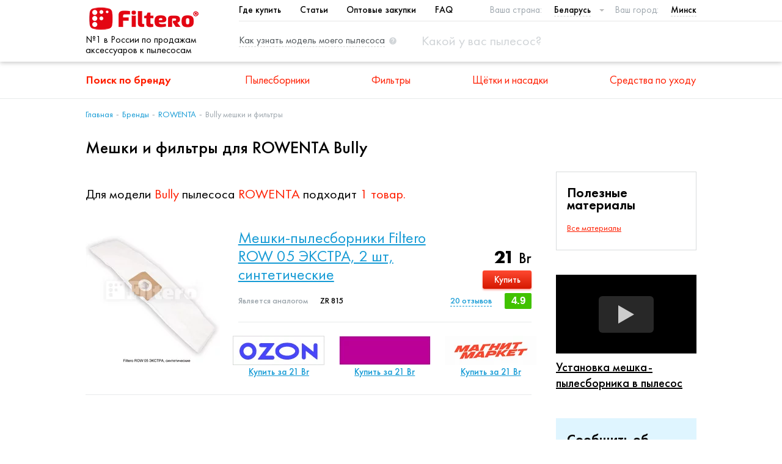

--- FILE ---
content_type: text/html; charset=utf-8
request_url: https://by.filtero.ru/brand-model-list/dom/rowenta/bully/
body_size: 10578
content:



<!DOCTYPE html>
<html lang="ru">
<head>
  <meta charset="utf-8">
  <meta http-equiv="X-UA-Compatible" content="IE=edge" />
  
    
    

    <title>Мешки и фильтры для ROWENTA Bully | Беларусь</title>
    <meta name="description" content="Подберите мешки и фильтры для пылесоса ROWENTA Bully. Купите в ближайших магазинах DNS, Citilink, Wildberries и других">

    <meta property="og:title" content="Мешки и фильтры для ROWENTA Bully">
    <meta property="og:description" content="Подберите мешки и фильтры для пылесоса ROWENTA Bully. Купите в ближайших магазинах DNS, Citilink, Wildberries и других">
    <meta property="og:image" content="https://filtero.ru/static/img/pictures/logo.png">

  <meta name="viewport" content="width=device-width, initial-scale=1">

  <meta name="yandex-verification" content="7c4e580d49ec37a2" />

    <meta property="og:type" content="website">
    <meta property="og:site_name" content="Filtero ru">
    <meta property="og:url" content="https://filtero.ru/brand-model-list/dom/rowenta/bully/">
    
      <meta property="og:locale" content="ru_BY">
    
    <meta property="og:image:width" content="968">
    <meta property="og:image:height" content="504">

  <link rel="canonical" href="https://filtero.ru/brand-model-list/dom/rowenta/bully/"/>
  <link rel="stylesheet" href="/static/css/app.css" />
  <link rel="stylesheet" href="/static/css/custom.min.css?v=4.7.4" />
  <link rel="apple-touch-icon" href="/media/favicon.ico" />
  
  <script src="/static/js/vendor/jquery.min.js"></script>
    
  <!-- Google Analytics -->
    <script>
      (function(i,s,o,g,r,a,m){i['GoogleAnalyticsObject']=r;i[r]=i[r]||function(){
      (i[r].q=i[r].q||[]).push(arguments)},i[r].l=1*new Date();a=s.createElement(o),
      m=s.getElementsByTagName(o)[0];a.async=1;a.src=g;m.parentNode.insertBefore(a,m)
      })(window,document,'script','https://www.google-analytics.com/analytics.js','ga');
      ga('create', 'UA-83869784-1', 'auto');
      ga('require', 'outboundLinkTracker');
      ga('send', 'pageview');
    </script>
    <script async src="/static/js/autotrack.js"></script>
    

</head>
<body>
    <script src="/static/js/modernizr-webp.js"></script>
    <script>
        Modernizr.on('webp', function(result) {
          if (result) {
            $('body').addClass('webp');
          }
        });
    </script>


    
        
    
<!-- Yandex.Metrika counter -->
  <script type="text/javascript" >
    var userip = "18.216.158.101";
    (function(m,e,t,r,i,k,a){m[i]=m[i]||function(){(m[i].a=m[i].a||[]).push(arguments)};
    m[i].l=1*new Date();
    k=e.createElement(t),a=e.getElementsByTagName(t)[0],k.async=1,k.src=r,a.parentNode.insertBefore(k,a)})
    (window, document, "script", "https://mc.yandex.ru/metrika/tag.js", "ym");
    ym(53088181, "init", { clickmap:true, trackLinks:true, accurateTrackBounce:true, webvisor:true, trackHash:true, params:{'ip': userip} });
  </script>
  <noscript><div><img src="https://mc.yandex.ru/watch/53088181" style="position:absolute; left:-9999px;" alt="" /></div></noscript>
<!-- /Yandex.Metrika counter -->

<div class="app">
  
  <header class="header">
    <div class="header__group">
      <div class="container">

        <div class="header-nav-title hide" data-ft="header-nav-title"></div>

        <div class="header__logo">
          <a class="logo" href="/">
              <picture>
                  <source type="image/webp" srcset="/static/img/pictures/logo.webp"/>
                  <img src="/static/img/pictures/logo.png" alt="logo" class="logo__image"/>
              </picture>
          </a>
          <div class="header-logo-text">№1 в России по продажам аксессуаров к пылесосам</div>
        </div>

        <div class="header__main">
          <div class="header__top-nav_city-select">
            
<nav class="top-nav">
    <ul class="top-nav__list">
            <li class="top-nav__item">
                <a href="javascript:callFtModall('modal7')" class="top-nav__link">Где купить</a>
            </li>
        
            <li class="top-nav__item">
                <a href="/articles/" class="top-nav__link">Статьи</a>
            </li>
        
            <li class="top-nav__item">
                <a href="/feedback-opt/" class="top-nav__link">Оптовые закупки</a>
            </li>
        
            <li class="top-nav__item">
                <a href="/faq/" target="_blank" class="top-nav__link">FAQ</a>
            </li>
    </ul>
</nav>

            <div class="select select_country">
              <span class="select__title">Ваша страна: </span>
              <select data-ft="select-country">
    
        <option value="by"
                 selected>
            Беларусь
        </option>
    
        <option value="kz"
                >
            Казахстан
        </option>
    
        <option value="ru"
                >
            Россия
        </option>
    
</select>
            </div>

            <div class="select select_city">
              <span class="select__title">Ваш город: </span>
              <div class="selectric-wrapper" onclick="callFtModall('modal1')">
    <span class="label">Минск</span>
</div>
            </div>
          </div>

          <div class="header__hint-link_search-box">
            <a href="javascript:callFtModall('modal2')" class="hint-link hide-on-mobile">
              <span class="hint-link__text">Как узнать модель моего пылесоса</span>
              <img src="/static/img/icons/hint.svg" alt="" class="hint-link__icon">
            </a>

            <div class="search-box" data-ft="search-box">
              <a href="javascript:void(0)" class="search-box__close hide" data-ft="search-box-close">
                                    <span class="hamburger-icon active">
                                        <span class="hamburger-icon__line"></span>
                                        <span class="hamburger-icon__line"></span>
                                        <span class="hamburger-icon__line"></span>
                                    </span>
              </a>
              <form action="/search/" method="get" class="search-box__form">
                <input type="text" name="term" class="search-box__input select2-search__field" data-ft="search-box-input"
                       placeholder="Какой у вас пылесос?">
              </form>
              <label class="search-box__label" data-ft="search-box-icon">
                <img src="/static/img/icons/search.svg" alt="" class="search-box__icon">
              </label>
            </div>
          </div>
        </div>

        <div class="header__hamburger-icon show-on-mobile">
          <a href="javascript:void(0)" class="hamburger-icon" data-ft="hamburger">
            <span class="hamburger-icon__line"></span>
            <span class="hamburger-icon__line"></span>
            <span class="hamburger-icon__line"></span>
          </a>
        </div>

      </div>
        <div class="header-logo-text_smallest">№1 в России по продажам аксессуаров к пылесосам</div>
    </div>

    <div class="header__main-nav">
      <div class="container">
        
<nav class="main-nav">
  <ul class="main-nav__list">
    <li class="main-nav__item">
      <a href="/brand-list/" class="main-nav__link" data-ft="main-nav-link">
        Поиск по бренду
        <img src="/static/img/icons/angle-bottom.svg" alt="" class="main-nav__expand-right show-on-mobile">
      </a>
      <div class="main-nav__dropdown">
        <div class="container">
            <nav class="simple-nav">
            
                <ul class="simple-nav__list">
                    <li class="simple-nav__item active">
                        <a class="simple-nav__link" href="#" onclick="showDomBrands();return false;">Бытовые пылесосы</a>
                    </li>
                    <li class="simple-nav__item ">
                        <a class="simple-nav__link" href="#" onclick="showProBrands();return false;">Строительные пылесосы</a>
                    </li>
                </ul>
            </nav>

            <div class="brands-by-alphabet">
                <div class="brands-by-alphabet__list" data-ft="set-brands">

                </div>
            </div>
        </div>
      </div>
    </li>
    
      <li class="main-nav__item">
        <a href="/category/pylesborniki/" class="main-nav__link" data-ft="main-nav-link">
          Пылесборники
          <img src="/static/img/icons/angle-bottom.svg" alt=""
               class="main-nav__expand-right show-on-mobile"/>
        </a>

        <div class="main-nav__dropdown">
          <div class="container">
            
<div class="categories
    ">


    
    <div class="category">
        <a href="/category/bumazhnye-i-sinteticheskie-pylesborniki/" class="category__image-container">
            <picture class="lazy-cats">
                <source type="image/webp" srcset="/media/category/7149cb37-049e-4b45-b73a-736ee78e2997.webp" data-img-src="/media/category/7149cb37-049e-4b45-b73a-736ee78e2997.png"/>
                
            </picture>

        </a>
        <div class="category__content">
            <a class="category__link" href="/category/bumazhnye-i-sinteticheskie-pylesborniki/">
                <h4 class="category__title">Мешки-пылесборники для бытовых пылесосов</h4>
            </a>
            <div class="category__description">
                Мешки-пылесборники для бытовых пылесосов
            </div>
        </div>
    </div>
    

    

    
    <div class="category">
        <a href="/category/meshki-dlya-stroitelnykh-pylesosov/" class="category__image-container">
            <picture class="lazy-cats">
                <source type="image/webp" srcset="/media/category/e20272ba-69d9-413c-866c-2545bd2669a2.webp" data-img-src="/media/category/e20272ba-69d9-413c-866c-2545bd2669a2.png"/>
                
            </picture>

        </a>
        <div class="category__content">
            <a class="category__link" href="/category/meshki-dlya-stroitelnykh-pylesosov/">
                <h4 class="category__title">Мешки для строительных пылесосов</h4>
            </a>
            <div class="category__description">
                Мешки для строительных пылесосов
            </div>
        </div>
    </div>
    


</div>
          </div>
        </div>

      </li>
    
      <li class="main-nav__item">
        <a href="/category/filtry/" class="main-nav__link" data-ft="main-nav-link">
          Фильтры
          <img src="/static/img/icons/angle-bottom.svg" alt=""
               class="main-nav__expand-right show-on-mobile"/>
        </a>

        <div class="main-nav__dropdown">
          <div class="container">
            
<div class="categories
    
        categories--4-in-row
    ">


    
    <div class="category">
        <a href="/category/filtry-dlia-bytovykh-pylesosov-i-hepa/" class="category__image-container">
            <picture class="lazy-cats">
                <source type="image/webp" srcset="/media/category/674f18a7-66d8-44bd-beed-9c5c45f1bba8.webp" data-img-src="/media/category/674f18a7-66d8-44bd-beed-9c5c45f1bba8.png"/>
                
            </picture>

        </a>
        <div class="category__content">
            <a class="category__link" href="/category/filtry-dlia-bytovykh-pylesosov-i-hepa/">
                <h4 class="category__title">Фильтры для бытовых пылесосов</h4>
            </a>
            <div class="category__description">
                Фильтры для бытовых пылесосов
            </div>
        </div>
    </div>
    

    
    <div class="category">
        <a href="/category/filtry-dlya-stroitelnykh-pylesosov/" class="category__image-container">
            <picture class="lazy-cats">
                <source type="image/webp" srcset="/media/category/f503b784-99bf-47eb-8f07-cd75ce6729b5.webp" data-img-src="/media/category/f503b784-99bf-47eb-8f07-cd75ce6729b5.png"/>
                
            </picture>

        </a>
        <div class="category__content">
            <a class="category__link" href="/category/filtry-dlya-stroitelnykh-pylesosov/">
                <h4 class="category__title">Фильтры для строительных пылесосов</h4>
            </a>
            <div class="category__description">
                Фильтры для строительных пылесосов
            </div>
        </div>
    </div>
    

    
    <div class="category">
        <a href="/category/filtry-dlia-kofevarok/" class="category__image-container">
            <picture class="lazy-cats">
                <source type="image/webp" srcset="/media/category/75c7dc79-c02a-4f9f-8ceb-dde585763534.webp" data-img-src="/media/category/75c7dc79-c02a-4f9f-8ceb-dde585763534.png"/>
                
            </picture>

        </a>
        <div class="category__content">
            <a class="category__link" href="/category/filtry-dlia-kofevarok/">
                <h4 class="category__title">Фильтры для кофеварок</h4>
            </a>
            <div class="category__description">
                Фильтры для кофеварок
            </div>
        </div>
    </div>
    

    
    <div class="category">
        <a href="/category/filtry-dlia-vytiazhek/" class="category__image-container">
            <picture class="lazy-cats">
                <source type="image/webp" srcset="/media/category/5f79deef-5088-4b4f-9e41-e346f5820778.webp" data-img-src="/media/category/5f79deef-5088-4b4f-9e41-e346f5820778.png"/>
                
            </picture>

        </a>
        <div class="category__content">
            <a class="category__link" href="/category/filtry-dlia-vytiazhek/">
                <h4 class="category__title">Фильтры для вытяжек</h4>
            </a>
            <div class="category__description">
                Фильтры для вытяжек
            </div>
        </div>
    </div>
    

    
    <div class="category">
        <a href="/category/filtero-filtry-dlia-vozdukhoochistitelei/" class="category__image-container">
            <picture class="lazy-cats">
                <source type="image/webp" srcset="/media/category/fb004aae-cc8a-4588-b220-e51bfc75ef2c.webp" data-img-src="/media/category/fb004aae-cc8a-4588-b220-e51bfc75ef2c.png"/>
                
            </picture>

        </a>
        <div class="category__content">
            <a class="category__link" href="/category/filtero-filtry-dlia-vozdukhoochistitelei/">
                <h4 class="category__title">Фильтры для воздухоочистителей</h4>
            </a>
            <div class="category__description">
                Фильтры для воздухоочистителей
            </div>
        </div>
    </div>
    

    
    <div class="category">
        <a href="/category/tovary-dlia-zhivotnykh/" class="category__image-container">
            <picture class="lazy-cats">
                <source type="image/webp" srcset="/media/category/9ee10ac0-5d7a-4e30-a1dc-4af2926b65a1.webp" data-img-src="/media/category/9ee10ac0-5d7a-4e30-a1dc-4af2926b65a1.png"/>
                
            </picture>

        </a>
        <div class="category__content">
            <a class="category__link" href="/category/tovary-dlia-zhivotnykh/">
                <h4 class="category__title">Товары для животных</h4>
            </a>
            <div class="category__description">
                
            </div>
        </div>
    </div>
    


</div>
          </div>
        </div>

      </li>
    
      <li class="main-nav__item">
        <a href="/category/aksessuary/" class="main-nav__link" data-ft="main-nav-link">
          Щётки и насадки
          <img src="/static/img/icons/angle-bottom.svg" alt=""
               class="main-nav__expand-right show-on-mobile"/>
        </a>

        <div class="main-nav__dropdown">
          <div class="container">
            
<div class="categories
    
        categories--5-in-row
    ">


    
    <div class="category">
        <a href="/category/shchetki-i-nasadki-dlia-pylesosov/" class="category__image-container">
            <picture class="lazy-cats">
                <source type="image/webp" srcset="/media/category/cec98f0a-111b-4195-8ea8-21b970b73c61.webp" data-img-src="/media/category/cec98f0a-111b-4195-8ea8-21b970b73c61.png"/>
                
            </picture>

        </a>
        <div class="category__content">
            <a class="category__link" href="/category/shchetki-i-nasadki-dlia-pylesosov/">
                <h4 class="category__title">Щетки и насадки для пылесосов</h4>
            </a>
            <div class="category__description">
                Щетки и насадки для пылесосов
            </div>
        </div>
    </div>
    

    
    <div class="category">
        <a href="/category/udlinitelnye-trubki-dlia-pylesosov/" class="category__image-container">
            <picture class="lazy-cats">
                <source type="image/webp" srcset="/media/category/4e0e2c0d-f691-4aa9-a398-1a26f3ddcb4b.webp" data-img-src="/media/category/4e0e2c0d-f691-4aa9-a398-1a26f3ddcb4b.png"/>
                
            </picture>

        </a>
        <div class="category__content">
            <a class="category__link" href="/category/udlinitelnye-trubki-dlia-pylesosov/">
                <h4 class="category__title">Удлинительные трубки для пылесосов</h4>
            </a>
            <div class="category__description">
                Удлинительные трубки для пылесосов
            </div>
        </div>
    </div>
    

    
    <div class="category">
        <a href="/category/shlangi-dlia-pylesosov/" class="category__image-container">
            <picture class="lazy-cats">
                <source type="image/webp" srcset="/media/category/f12c7059-3ae2-46a0-903a-e05c0c460829.webp" data-img-src="/media/category/f12c7059-3ae2-46a0-903a-e05c0c460829.png"/>
                
            </picture>

        </a>
        <div class="category__content">
            <a class="category__link" href="/category/shlangi-dlia-pylesosov/">
                <h4 class="category__title">Шланги для пылесосов</h4>
            </a>
            <div class="category__description">
                Шланги для пылесосов
            </div>
        </div>
    </div>
    

    
    <div class="category">
        <a href="/category/shchetki-i-nasadki-dlia-promyshlennykh-pylesosov/" class="category__image-container">
            <picture class="lazy-cats">
                <source type="image/webp" srcset="/media/category/8d9f5575-bd52-48ef-af17-9e0b39637404.webp" data-img-src="/media/category/8d9f5575-bd52-48ef-af17-9e0b39637404.png"/>
                
            </picture>

        </a>
        <div class="category__content">
            <a class="category__link" href="/category/shchetki-i-nasadki-dlia-promyshlennykh-pylesosov/">
                <h4 class="category__title">Щетки и насадки для промышленных пылесосов</h4>
            </a>
            <div class="category__description">
                Щетки и насадки для промышленных пылесосов
            </div>
        </div>
    </div>
    

    
    <div class="category">
        <a href="/category/aksessuary-dlya-robot-pylesosov/" class="category__image-container">
            <picture class="lazy-cats">
                <source type="image/webp" srcset="/media/category/071487c8-2185-4e7c-bae4-61ccc65ff67a.webp" data-img-src="/media/category/071487c8-2185-4e7c-bae4-61ccc65ff67a.png"/>
                
            </picture>

        </a>
        <div class="category__content">
            <a class="category__link" href="/category/aksessuary-dlya-robot-pylesosov/">
                <h4 class="category__title">Аксессуары для робот-пылесосов</h4>
            </a>
            <div class="category__description">
                Аксессуары для робот-пылесосов
            </div>
        </div>
    </div>
    

    
    <div class="category">
        <a href="/category/aksessuary-dlia-vertikalnykh-pylesosov/" class="category__image-container">
            <picture class="lazy-cats">
                <source type="image/webp" srcset="/media/category/5aad92fa-b0fc-4cfc-b8b8-9d327be78484.webp" data-img-src="/media/category/5aad92fa-b0fc-4cfc-b8b8-9d327be78484.png"/>
                
            </picture>

        </a>
        <div class="category__content">
            <a class="category__link" href="/category/aksessuary-dlia-vertikalnykh-pylesosov/">
                <h4 class="category__title">Аксессуары для вертикальных пылесосов</h4>
            </a>
            <div class="category__description">
                Аксессуары для вертикальных пылесосов
            </div>
        </div>
    </div>
    


</div>
          </div>
        </div>

      </li>
    
      <li class="main-nav__item">
        <a href="/category/sredstva-po-ukhodu/" class="main-nav__link" data-ft="main-nav-link">
          Средства по уходу
          <img src="/static/img/icons/angle-bottom.svg" alt=""
               class="main-nav__expand-right show-on-mobile"/>
        </a>

        <div class="main-nav__dropdown">
          <div class="container">
            
<div class="categories
    
        categories--4-in-row categories--text
    ">


    

    
    <div class="category">
        <a href="/category/dlia-pylesosov/" class="category__image-container">
            <picture class="lazy-cats">
                <source type="image/webp" srcset="/media/category/efb64295-6137-4df7-a237-bdde5de066ac.webp" data-img-src="/media/category/efb64295-6137-4df7-a237-bdde5de066ac.png"/>
                
            </picture>

        </a>
        <div class="category__content">
            <a class="category__link" href="/category/dlia-pylesosov/">
                <h4 class="category__title">Для пылесосов</h4>
            </a>
            <div class="category__description">
                Для пылесосов
            </div>
        </div>
    </div>
    

    
    <div class="category">
        <a href="/category/dlia-ukhoda-za-santekhnikoi/" class="category__image-container">
            <picture class="lazy-cats">
                <source type="image/webp" srcset="/media/category/ff52c755-9d13-4363-930d-e2c75d6059ae.webp" data-img-src="/media/category/ff52c755-9d13-4363-930d-e2c75d6059ae.png"/>
                
            </picture>

        </a>
        <div class="category__content">
            <a class="category__link" href="/category/dlia-ukhoda-za-santekhnikoi/">
                <h4 class="category__title">Для ухода за сантехникой</h4>
            </a>
            <div class="category__description">
                Для ухода за сантехникой
            </div>
        </div>
    </div>
    

    
    <div class="category">
        <a href="/category/filtero-dlia-ukhoda-za-polom/" class="category__image-container">
            <picture class="lazy-cats">
                <source type="image/webp" srcset="/media/category/1b41e1ff-8f28-4b08-9caf-67269208e422.webp" data-img-src="/media/category/1b41e1ff-8f28-4b08-9caf-67269208e422.png"/>
                
            </picture>

        </a>
        <div class="category__content">
            <a class="category__link" href="/category/filtero-dlia-ukhoda-za-polom/">
                <h4 class="category__title">Filtero - Для ухода за полом</h4>
            </a>
            <div class="category__description">
                Filtero - Для ухода за полом
            </div>
        </div>
    </div>
    

    
    <div class="category">
        <a href="/category/po-ukhodu-za-steklokeramikoi/" class="category__image-container">
            <picture class="lazy-cats">
                <source type="image/webp" srcset="/media/category/0ce17c98-61f4-4920-b483-dfb03e448a18.webp" data-img-src="/media/category/0ce17c98-61f4-4920-b483-dfb03e448a18.jpg"/>
                
            </picture>

        </a>
        <div class="category__content">
            <a class="category__link" href="/category/po-ukhodu-za-steklokeramikoi/">
                <h4 class="category__title">По уходу за стеклокерамикой</h4>
            </a>
            <div class="category__description">
                По уходу за стеклокерамикой
            </div>
        </div>
    </div>
    

    
    <div class="category">
        <a href="/category/dlia-posudomoechnykh-mashin/" class="category__image-container">
            <picture class="lazy-cats">
                <source type="image/webp" srcset="/media/category/5f12d6dc-200b-4a76-a4df-95ef913d7e29.webp" data-img-src="/media/category/5f12d6dc-200b-4a76-a4df-95ef913d7e29.jpg"/>
                
            </picture>

        </a>
        <div class="category__content">
            <a class="category__link" href="/category/dlia-posudomoechnykh-mashin/">
                <h4 class="category__title">Средства для посудомоечных машин</h4>
            </a>
            <div class="category__description">
                Средства для посудомоечных машин
            </div>
        </div>
    </div>
    

    
    <div class="category">
        <a href="/category/dlia-udaleniia-nakipi/" class="category__image-container">
            <picture class="lazy-cats">
                <source type="image/webp" srcset="/media/category/a93a5dbe-412d-48fc-bc1c-a2a9c691f465.webp" data-img-src="/media/category/a93a5dbe-412d-48fc-bc1c-a2a9c691f465.jpg"/>
                
            </picture>

        </a>
        <div class="category__content">
            <a class="category__link" href="/category/dlia-udaleniia-nakipi/">
                <h4 class="category__title">Для удаления накипи</h4>
            </a>
            <div class="category__description">
                Для удаления накипи
            </div>
        </div>
    </div>
    

    
    <div class="category">
        <a href="/category/dlia-ukhoda-za-kofemashinami-chainikami-i-termopot/" class="category__image-container">
            <picture class="lazy-cats">
                <source type="image/webp" srcset="/media/category/7202f690-a534-4d82-b365-fe412508df18.webp" data-img-src="/media/category/7202f690-a534-4d82-b365-fe412508df18.jpg"/>
                
            </picture>

        </a>
        <div class="category__content">
            <a class="category__link" href="/category/dlia-ukhoda-za-kofemashinami-chainikami-i-termopot/">
                <h4 class="category__title">Для ухода за кофемашинами, чайниками и термопотами</h4>
            </a>
            <div class="category__description">
                Для ухода за кофемашинами, чайниками и термопотами
            </div>
        </div>
    </div>
    

    
    <div class="category">
        <a href="/category/dlia-ukhoda-za-kholodilnikami/" class="category__image-container">
            <picture class="lazy-cats">
                <source type="image/webp" srcset="/media/category/60a641d4-dae2-4a02-b067-a3d468b76dce.webp" data-img-src="/media/category/60a641d4-dae2-4a02-b067-a3d468b76dce.png"/>
                
            </picture>

        </a>
        <div class="category__content">
            <a class="category__link" href="/category/dlia-ukhoda-za-kholodilnikami/">
                <h4 class="category__title">Для ухода за холодильниками</h4>
            </a>
            <div class="category__description">
                Для ухода за холодильниками
            </div>
        </div>
    </div>
    

    
    <div class="category">
        <a href="/category/dlia-stiralnykh-mashin/" class="category__image-container">
            <picture class="lazy-cats">
                <source type="image/webp" srcset="/media/category/69bcb4ee-16df-4c5f-9cd5-80d44da543b2.webp" data-img-src="/media/category/69bcb4ee-16df-4c5f-9cd5-80d44da543b2.jpg"/>
                
            </picture>

        </a>
        <div class="category__content">
            <a class="category__link" href="/category/dlia-stiralnykh-mashin/">
                <h4 class="category__title">Для стиральных машин</h4>
            </a>
            <div class="category__description">
                Для стиральных машин
            </div>
        </div>
    </div>
    

    
    <div class="category">
        <a href="/category/antivibratsionnye-podstavki/" class="category__image-container">
            <picture class="lazy-cats">
                <source type="image/webp" srcset="/media/category/7e6bdc86-a4ac-4214-887e-5929d994e387.webp" data-img-src="/media/category/7e6bdc86-a4ac-4214-887e-5929d994e387.jpg"/>
                
            </picture>

        </a>
        <div class="category__content">
            <a class="category__link" href="/category/antivibratsionnye-podstavki/">
                <h4 class="category__title">Антивибрационные подставки</h4>
            </a>
            <div class="category__description">
                Антивибрационные подставки
            </div>
        </div>
    </div>
    

    
    <div class="category">
        <a href="/category/po-ukhodu-za-dukhovkami-svch-i-plitami/" class="category__image-container">
            <picture class="lazy-cats">
                <source type="image/webp" srcset="/media/category/aa009e8b-c1fd-43cb-b513-55580cc3374f.webp" data-img-src="/media/category/aa009e8b-c1fd-43cb-b513-55580cc3374f.jpg"/>
                
            </picture>

        </a>
        <div class="category__content">
            <a class="category__link" href="/category/po-ukhodu-za-dukhovkami-svch-i-plitami/">
                <h4 class="category__title">По уходу за духовками, СВЧ, плитами и кухонными вытяжками</h4>
            </a>
            <div class="category__description">
                По уходу за духовками, СВЧ, плитами и кухонными вытяжками
            </div>
        </div>
    </div>
    


</div>
          </div>
        </div>

      </li>
    
  </ul>
</nav>
      </div>
    </div>
  </header>
  

  <main class="main" style="position: relative;">
    
      <div class="main__pathway">
        <div class="container">
          
    <nav class="pathway-nav">
    <ul class="pathway-nav__list">
        
            
                <li class="pathway-nav__item">
                    <a class="pathway-nav__link" href="/">Главная</a>
                </li>
            
            
            
        
            
                <li class="pathway-nav__item">
                    <a class="pathway-nav__link" href="/brand-list/">Бренды</a>
                </li>
            
            
            
        
            
            
                <li class="pathway-nav__item pathway-nav__item--parent">
                    <a class="pathway-nav__link" href="/brand-detail/rowenta/dom/">
                        <img src="/static/img/icons/angle-left-thin.svg" alt="" class="pathway-nav__angle-left show-on-mobile">
                        ROWENTA
                    </a>
                </li>
            
            
        
            
            
            
                <li class="pathway-nav__item">
                    <span class="pathway-nav__text">Bully мешки и фильтры</span>
                </li>
            
        
    </ul>
</nav>

        </div>
      </div>
    

    
      <div class="container">
        

    <h1 class="page-title">Мешки и фильтры для ROWENTA Bully</h1>
      


      </div>
    

    
      <div class="main__article_aside-wrapper">
        <div class="container">
          <div class="main__article_aside">
            
              <aside class="main__aside">
                

    
    
<nav class="aside-nav">
    <h3 class="aside-nav__title">Полезные материалы</h3>
    <ul class="aside-nav__list">
        
        <li class="aside-nav__item aside-nav__item--category-link">
            <a href="/articles/" class="aside-nav__link">Все материалы</a>
        </li>
    </ul>
</nav>
    
<nav class="aside-video">




    <div class="youtube" data-embed="8kFJbReqY54">
        <div class="play-button"></div>
    </div>
    <a href="/article/ustanovka-meshka-pylesbornika-v-pylesos/" class="aside-video__title">Установка мешка-пылесборника в пылесос</a>

</nav>
    <div class="aside-send-request">
    <h3 class="aside-send-request__title">Сообщить об ошибке</h3>
    <div class="aside-send-request__description">
        <p>Если Вы обнаружили ошибку в работе сайта или некорректную информацию о совместимости или характеристиках продукции, пожалуйста, сообщите нам об этом, воспользовавшись формой обратной связи по ссылке ниже.</p>
    </div>
    <a href="/feedback/" class="btn-buy-cats" style="margin: auto;" target="_blank">
        <span>Сообщить</span>
    </a>
</div>

              </aside>
            
            
              <article class="main__article">
                

    <div class="category-products-found-text">
        Для модели <span>Bully</span> пылесоса <span>ROWENTA</span> подходит <span>1 товар.</span>
    </div>

    <div style="padding: 10px"></div>

    <div class="category-products">
        <div class="container">
            <div class="category-products__list">
                
  <div class="category-product">
    <div class="category-product__inner">
      <a href="/product/meshki-pylesborniki-filtero-row-05-ekstra-sinteticheskie/" class="category-product__image-container" target="_blank">
        <picture class="lazy-prod-img">
          <source type="image/webp" data-srcset="/media/cache/5c/82/5c82b4e2133ac40f5d66643ba31d4c49.webp"/>
          <img src="[data-uri]" class="category-product__image" data-src="/media/cache/5c/82/5c82b4e2133ac40f5d66643ba31d4c49.png"
          alt="Filtero ROW 05 Экстра
            
            для ROWENTA Bully
            "/>
        </picture>
          
      </a>
      <div class="category-product__content">
        <div class="category-product__group">
          <div class="category-product__title_properties">
            <a class="category-product__link" href="/product/meshki-pylesborniki-filtero-row-05-ekstra-sinteticheskie/" target="_blank">
              <h4 class="category-product__title">Мешки-пылесборники Filtero ROW 05 ЭКСТРА, 2 шт, синтетические</h4>
            </a>
            <div class="product-properties">
              
                <div class="product-property">
                  <div class="product-property__name">Является аналогом</div>
                  <div class="product-property__value">ZR 815</div>
                </div>
              
                
            </div>
          </div>
          <div class="category-product__price_reviews_rating">

            
                <div class="product-price">21 <span>Br</span></div>
            

             <a href="/product/meshki-pylesborniki-filtero-row-05-ekstra-sinteticheskie/#shops" class="btn-buy-cats" target="_blank">
                 <span>Купить</span>
             </a>
            <div class="product-rating">
              4.9</div>
              <a href="/product/meshki-pylesborniki-filtero-row-05-ekstra-sinteticheskie/#reviews" class="product-reviews-link" target="_blank"><span>20</span> отзывов</a>
          </div>
        </div>
        <div class="category-product__shops"  >
          

            
                
            

            

              
                <div class="small-shop">
                  

                      

                    <a target="_blank" href="https://www.ozon.ru/product/meshki-pylesborniki-filtero-row-05-ekstra-dlya-rowenta-karcher-thomas-sinteticheskie-2-sht-389734376/?&amp;utm_source=filteroRU&amp;utm_medium=categorywheretobuy&amp;utm_campaign=ROW-05-Экстра" data-target="shop-click">
                        <picture>
                            <source type="image/webp" srcset="/media/cache/88/b6/88b69952cee3ff355d5b3ccb7697efe5.webp"/>
                            <img src="/media/cache/88/b6/88b69952cee3ff355d5b3ccb7697efe5.png"/>
                        </picture>
                    </a>
                    <a target="_blank" class="small-shop__link"
                       href="https://www.ozon.ru/product/meshki-pylesborniki-filtero-row-05-ekstra-dlya-rowenta-karcher-thomas-sinteticheskie-2-sht-389734376/?&amp;utm_source=filteroRU&amp;utm_medium=categorywheretobuy&amp;utm_campaign=ROW-05-Экстра" data-target="shop-click">Купить за 21 Br</a>

                  
                </div>
              
                <div class="small-shop">
                  

                      

                    <a target="_blank" href="https://by.wildberries.ru/catalog/3945426/detail.aspx?&amp;utm_source=filteroRU&amp;utm_medium=categorywheretobuy&amp;utm_campaign=ROW-05-Экстра" data-target="shop-click">
                        <picture>
                            <source type="image/webp" srcset="/media/cache/3e/32/3e32f43af0c69c99a6c88feb6ccb8387.webp"/>
                            <img src="/media/cache/3e/32/3e32f43af0c69c99a6c88feb6ccb8387.png"/>
                        </picture>
                    </a>
                    <a target="_blank" class="small-shop__link"
                       href="https://by.wildberries.ru/catalog/3945426/detail.aspx?&amp;utm_source=filteroRU&amp;utm_medium=categorywheretobuy&amp;utm_campaign=ROW-05-Экстра" data-target="shop-click">Купить за 21 Br</a>

                  
                </div>
              
                <div class="small-shop">
                  

                      

                    <a target="_blank" href="https://mm.ru/product/meshki-pylesborniki-filtero-row-2639042?SG=4975954&amp;utm_source=filteroRU&amp;utm_medium=categorywheretobuy&amp;utm_campaign=ROW-05-Экстра" data-target="shop-click">
                        <picture>
                            <source type="image/webp" srcset="/media/cache/8b/98/8b9847ff5d95fe4f8eb384f50924944b.webp"/>
                            <img src="/media/cache/8b/98/8b9847ff5d95fe4f8eb384f50924944b.png"/>
                        </picture>
                    </a>
                    <a target="_blank" class="small-shop__link"
                       href="https://mm.ru/product/meshki-pylesborniki-filtero-row-2639042?SG=4975954&amp;utm_source=filteroRU&amp;utm_medium=categorywheretobuy&amp;utm_campaign=ROW-05-Экстра" data-target="shop-click">Купить за 21 Br</a>

                  
                </div>
              
            
          
        </div>
      </div>
    </div>
  </div>

<script>
registerListener('load', setLazy);
registerListener('load', lazyLoad);
registerListener('scroll', lazyLoad);

var lazy = [];

function setLazy(){
    lazy = document.getElementsByClassName('lazy-prod-img');
}

function lazyLoad(){
    for(var i=0; i<lazy.length; i++){
        if(isInViewport(lazy[i])){
            var source = lazy[i].getElementsByTagName('source')[0];
            var img = lazy[i].getElementsByTagName('img')[0];

            img.src = img.getAttribute('data-src');
            source.srcset = source.getAttribute('data-srcset');
            lazy[i].className = "";
        }
    }
    cleanLazy();
}

function cleanLazy(){
    lazy = Array.prototype.filter.call(lazy, function(l){return l.className !== "";});
}

function isInViewport(el){
    var rect = el.getBoundingClientRect();

    return (
        rect.bottom >= 0 &&
        rect.right >= 0 &&
        rect.top <= (window.innerHeight || document.documentElement.clientHeight) &&
        rect.left <= (window.innerWidth || document.documentElement.clientWidth)
     );
}

function registerListener(event, func) {
    if (window.addEventListener) {
        window.addEventListener(event, func)
    } else {
        window.attachEvent('on' + event, func)
    }
}
</script>
            </div>
        </div>
    </div>


              </article>
            
          </div>
        </div>
      </div>
    

    
      <div class="main__bottom">
        
    
<div class="seo-text">
    <div class="container">
        <h2 class="seo-text__title">Что Filtero предлагает своим покупателям?</h2>
        <div class="seo-text__content">
            <p>В ассортименте Filtero 60 различных синтетических и бумажных мешков-пылесборников и более 30 видов
            НЕРА и других фильтров. Filtero предлагает потребителям мешки для более чем 3500 различных моделей
            пылесосов, проданных в России за последние 20 лет.</p>
            <p>В нашем ассортименте также специализированные товары для промышленных пылесосов, средства
            по уходу за бытовой техникой Filtrero Chemical, универсальные насадки и щетки для пылесосов,
            фильтры для кухонных вытяжек, бумажные фильтры для кофе, HEPA и фильтры для пылесосов.</p>
            <p>Товары Filtero отличаются высочайшим качеством и увеличенным сроком использования и зачастую даже
            превосходят по этим показателям расходные материалы производителей пылесосов.</p>
            <p>Компания Filtero придерживается концепции современной жизни, заключающейся в том, что комфорт и
            здоровье не нуждаются в больших финансовых, моральных и временных затратах. В первую очередь эти блага
            требуют от нас правильных и своевременных действий, нежели титанических вложений.
            </p>
        </div>
    </div>
</div>

      </div>
    
  
  <div class="social-block">
      

      <span style="margin-right: 25px;">Поделиться:</span>

      <script src="https://vk.com/js/api/share.js?93"></script>
      <script>
          var total_count = parseInt('0');
          document.write(VK.Share.button(false, {type: "custom", text: "<picture><source type=\"image/webp\" srcset=\"/media/social-icons/vkicon.webp\"/><img src=\"/media/social-icons/vkicon.png\" alt=\"Share on VK\"/></picture>"}));
          VK.Share.count = function(index, count){
                total_count += count;
                $('#social-counter').text(total_count);
            };
          var pageuri = 'https://by.filtero.ru/brand-model-list/dom/rowenta/bully/';
          $.getJSON('https://vkontakte.ru/share.php?act=count&index=1&url=' + pageuri + '&format=json&callback=?');
      </script>
      <picture onclick="window.open('https://connect.ok.ru/offer?url='+encodeURIComponent('https://by.filtero.ru/brand-model-list/dom/rowenta/bully/'),'OK-dialog','width=626,height=436'); return false;">
          <source type="image/webp" srcset="/media/social-icons/ok.webp"/>
          <img src="/media/social-icons/ok.png" alt="Share on ОК" />
      </picture>

      <p id="social-counter"></p>
  </div>
  
  </main>

  
  <footer class="footer">

    <div class="footer__brands-nav">
      <div class="container">
        
<nav class="brands-nav">
    <h4 class="brands-nav__title">
        <a href="/brand-list/" class="brands-nav__title-link">Все бренды</a>
    </h4>
    <ul class="brands-nav__list">






        
            <li class="brands-nav__item">
                <a href="/brand-detail/bosch/ind/"
                   class="brands-nav__link">BOSCH</a>
            </li>
        
            <li class="brands-nav__item">
                <a href="/brand-detail/bork/dom/"
                   class="brands-nav__link">BORK</a>
            </li>
        
            <li class="brands-nav__item">
                <a href="/brand-detail/daewoo/dom/"
                   class="brands-nav__link">DAEWOO</a>
            </li>
        
            <li class="brands-nav__item">
                <a href="/brand-detail/electrolux/dom/"
                   class="brands-nav__link">ELECTROLUX</a>
            </li>
        
            <li class="brands-nav__item">
                <a href="/brand-detail/karcher/ind/"
                   class="brands-nav__link">KARCHER</a>
            </li>
        
            <li class="brands-nav__item">
                <a href="/brand-detail/lg/dom/"
                   class="brands-nav__link">LG</a>
            </li>
        
            <li class="brands-nav__item">
                <a href="/brand-detail/philips/dom/"
                   class="brands-nav__link">PHILIPS</a>
            </li>
        
    </ul>
</nav>
      </div>
    </div>

    <div class="container">
      
<div class="footer__navs">

    <nav class="footer-nav">
        <h4 class="footer-nav__title" data-ft="expandable-nav-title">
            <a href="javascript:void(0)" class="footer-nav__title-link">
                ТОВАРЫ ДЛЯ ПЫЛЕСОСОВ
                <img src="/static/img/icons/expand-bottom.svg" alt="" class="footer-nav__expand-bottom show-on-mobile">
            </a>
        </h4>
        <ul class="footer-nav__list" data-ft="expandable-nav-list">
            <li class="footer-nav__item">
                <a href="/category/pylesborniki/" class="footer-nav__link">Пылесборники</a>
            </li>
            <li class="footer-nav__item">
                <a href="/category/filtry/" class="footer-nav__link">Фильтры для пылесосов</a>
            </li>
            <li class="footer-nav__item">
                <a href="/category/shchetki-i-nasadki-dlia-pylesosov/" class="footer-nav__link">Щетки и насадки</a>
            </li>
            <li class="footer-nav__item">
                <a href="/category/shlangi-dlia-pylesosov/" class="footer-nav__link">Шланги</a>
            </li>
            <li class="footer-nav__item">
                <a href="/category/udlinitelnye-trubki-dlia-pylesosov/" class="footer-nav__link">Трубки</a>
            </li>
        </ul>
    </nav>

    <nav class="footer-nav">
        <h4 class="footer-nav__title" data-ft="expandable-nav-title">
            <a href="javascript:void(0)" class="footer-nav__title-link">
                ДРУГИЕ ТОВАРЫ
                <img src="/static/img/icons/expand-bottom.svg" alt="" class="footer-nav__expand-bottom show-on-mobile">
            </a>
        </h4>
        <ul class="footer-nav__list" data-ft="expandable-nav-list">
            <li class="footer-nav__item">
                <a href="/category/filtry-dlia-vytiazhek/" class="footer-nav__link">Фильтры для вытяжек</a>
            </li>
            <li class="footer-nav__item">
                <a href="/category/filtry-dlia-kofevarok/" class="footer-nav__link">Товары для заваривания кофе</a>
            </li>
            <li class="footer-nav__item">
                <a href="/category/sredstva-po-ukhodu/" class="footer-nav__link">Средства для ухода за бытовой техникой</a>
            </li>
            <li class="footer-nav__item">
                <a href="/category/filtry-dlia-promyshlennykh-pylesosov-i-hepa/" class="footer-nav__link">Товары для промышленных пылесосов</a>
            </li>
        </ul>
    </nav>

    <nav class="footer-nav">
        <h4 class="footer-nav__title" data-ft="expandable-nav-title">
            <a href="javascript:void(0)" class="footer-nav__title-link">
                ПОМОЩЬ
                <img src="/static/img/icons/expand-bottom.svg" alt="" class="footer-nav__expand-bottom show-on-mobile">
            </a>
        </h4>
        <ul class="footer-nav__list" data-ft="expandable-nav-list">
            <li class="footer-nav__item">
                <a href="/faq/" target="_blank" class="footer-nav__link">Вопросы и ответы</a>
            </li>
            <li class="footer-nav__item">
                <a href="/articles/?at=article" target="_blank" class="footer-nav__link">Статьи</a>
            </li>
            <li class="footer-nav__item">
                <a href="/articles/?at=video" target="_blank" class="footer-nav__link">Видеоматериалы</a>
            </li>
            <li class="footer-nav__item">
                <a href="/politics/" target="_blank" class="footer-nav__link">Политика конфиденциальности</a>
            </li>
        </ul>
    </nav>

    <nav class="footer-nav">
        <h4 class="footer-nav__title" data-ft="expandable-nav-title">
            <a href="javascript:void(0)" class="footer-nav__title-link">
                FILTERO
                <img src="/static/img/icons/expand-bottom.svg" alt="" class="footer-nav__expand-bottom show-on-mobile">
            </a>
        </h4>
        <ul class="footer-nav__list" data-ft="expandable-nav-list">
            <li class="footer-nav__item">
                <a href="/about/" target="_blank" class="footer-nav__link">О компании</a>
            </li>
            <li class="footer-nav__item">
                <a href="/feedback/" target="_blank" class="footer-nav__link">Обратная связь</a>
            </li>
            <li class="footer-nav__item">
                <a href="/where-buy/" target="_blank" class="footer-nav__link">Где купить</a>
            </li>
            <li class="footer-nav__item">
                <a href="/feedback-opt/" target="_blank" class="footer-nav__link">Оптовые закупки</a>
            </li>
        </ul>
    </nav>

</div>

      <div class="footer__socials_copyright">
        <div style="width: 85%; padding-right: 5%;">
        * Упомянутые на сайте товарные знаки используются с правомерной информационной и описательной целью, облегчая потребителю задачу выбора совместимого товара.
        </div>

        <div class="copyright">
          © 2006 - 2021 <span class="copyright__sitename">FILTERO</span>
        </div>
      </div>
    </div>
  </footer>
  
</div>

<div class="modal-wrapper hide" data-ft-modal="modal1" data-ft="close-modal">
  <div class="modal">
    <div class="modal__inner">
      <div class="modal__body" data-ft="prevent-close-modal">
        <a href="javascript:void(0)" class="modal__close" data-ft="close-modal"></a>
        <div class="modal-city" data-ft="set-cities">
            <div class="modal-city__header">
                <h3 class="modal-city__title">Выбрать город</h3>
                <div class="modal-city__selected-city">
                  <span class="hint-link__text">Ваш город: Минск</span>
                </div>
                
                    <div class="modal-city__other-city-link">
                      <a href="/feedback/" class="hint-link">
                        <span class="hint-link__text">Моего города нет в списке</span>
                      </a>
                    </div>
                
            </div>
            <div class="lds-ellipsis"><div></div><div></div><div></div><div></div></div>

        </div>
      </div>
    </div>
  </div>
</div>

<div class="modal-wrapper hide" data-ft-modal="modal2" data-ft="close-modal">
  <div class="modal">
    <div class="modal__inner">
      <div class="modal__body" data-ft="prevent-close-modal">
        <a href="javascript:void(0)" class="modal__close" data-ft="close-modal"></a>

      </div>
    </div>
  </div>
</div>

<div class="modal-wrapper hide" data-ft-modal="modal3" data-ft="close-modal">
  <div class="modal">
    <div class="modal__inner">
      <div class="modal__body" data-ft="prevent-close-modal">
        <a href="javascript:void(0)" class="modal__close" data-ft="close-modal"></a>

      </div>
    </div>
  </div>
</div>

<div class="modal-wrapper hide" data-ft-modal="modal5" data-ft="close-modal">
  <div class="modal">
    <div class="modal__inner">
      <div class="modal__body" data-ft="prevent-close-modal">
        <a href="javascript:void(0)" class="modal__close" data-ft="close-modal"></a>

      </div>
    </div>
  </div>
</div>

<div class="modal-wrapper hide" data-ft-modal="modal6" data-ft="close-modal">
  <div class="modal">
    <div class="modal__inner">
      <div class="modal__body" data-ft="prevent-close-modal">
        <a href="javascript:void(0)" class="modal__close" data-ft="close-modal"></a>

      </div>
    </div>
  </div>
</div>

<div class="modal-wrapper hide" data-ft-modal="modal7" data-ft="close-modal">
  <div class="modal">
    <div class="modal__inner">
      <div class="modal__body" data-ft="prevent-close-modal">
        <a href="javascript:void(0)" class="modal__close" data-ft="close-modal"></a>

      </div>
    </div>
  </div>
</div>

<script src="/static/js/vendor/jquery.selectric.min.js"></script>
<script src="/static/js/vendor/select2.min.js"></script>

    
    <script src="/static/js/vendor/lightslider.min.js"></script>
    <script>
      $(function () {
        $('[data-el="model"]').change(function () {
            var dm = $(this).val();
             if (dm == '-1') {
                return document.location.assign('/category/universalnye-pylesborniki/');
             }
            document.location.assign($(this).val());
        })
      })
    </script>


    <script src="/static/js/vendor/lodash.custom.js"></script>
<script>
  var url_map = {

    'frontend:ProductDetail': '/product/_slug_/',

    'frontend:CategoryVendorModelDetail': '/category/vm/_slug_/_slug_ven_/_slug_dm_/',
    'frontend:CategoryVendorDetail' : '/category/vm/_slug_/_slug_ven_/',
    'frontend:CategoryShopFormView' : '/cat/_category_slug_/_shop_slug_/'
  };

  function reverse() {
    var name = arguments[0];
    var params = arguments.length === 2 ? arguments[1] : {};

    var url = url_map[name];
    if (!url) {
      throw 'Wrong url' + name;
    }
    _.each(params, function (val, key) {
      url = url.replace('_' + key + '_', val)
    });

    return url
  }
</script>



<script src="/static/js/app.min.js?v=2.2.5"></script>

<!-- BEGIN JIVOSITE CODE {literal} -->
<script>
(function(){ var widget_id = 'SEQ4E0oe6a';var d=document;var w=window;function l(){
var s = document.createElement('script'); s.type = 'text/javascript'; s.async = true; s.src = '//code.jivosite.com/script/widget/'+widget_id; var ss = document.getElementsByTagName('script')[0]; ss.parentNode.insertBefore(s, ss);}if(d.readyState=='complete'){l();}else{if(w.attachEvent){w.attachEvent('onload',l);}else{w.addEventListener('load',l,false);}}})();</script>
<!-- {/literal} END JIVOSITE CODE -->


</body>
</html>

--- FILE ---
content_type: text/css
request_url: https://by.filtero.ru/static/css/app.css
body_size: 13352
content:
@import url(../fonts/FuturaPT/font.css);@import url(vendor/normalize.min.css);@import url(vendor/lightgallery.min.css);@import url(vendor/lightslider.min.css);@import url(vendor/selectric.min.css);@import url(vendor/select2.min.css);.header__group .container,.header__top-nav_city-select,.header__hint-link_search-box,.footer__socials_copyright,.slide .container,.socials,.product-card__slider .lSGallery a,.product-card-slider,.search-box,.search-box__form,.footer-nav__title-link,.alphabet-nav__title-link,.pathway-nav__link {display: -webkit-box;display: -webkit-flex;display: -moz-box;display: -ms-flexbox;display: flex;-webkit-box-align: center;-webkit-align-items: center;-moz-box-align: center;-ms-flex-align: center;align-items: center;}.footer__navs,.features .container,.product-card__properties_rating_reviews,.shop__short,.shop-contact,.simple-nav__list {display: -webkit-box;display: -webkit-flex;display: -moz-box;display: -ms-flexbox;display: flex;-webkit-box-align: start;-webkit-align-items: flex-start;-moz-box-align: start;-ms-flex-align: start;align-items: flex-start;}.elastic-categories__list {display: -webkit-box;display: -webkit-flex;display: -moz-box;display: -ms-flexbox;display: flex;-webkit-align-content: stretch;-ms-flex-line-pack: stretch;align-content: stretch;}.header,.header__main {display: -webkit-box;display: -webkit-flex;display: -moz-box;display: -ms-flexbox;display: flex;-webkit-box-orient: vertical;-webkit-box-direction: normal;-webkit-flex-direction: column;-moz-box-orient: vertical;-moz-box-direction: normal;-ms-flex-direction: column;flex-direction: column;}.shops-list,.row-products__list,.form-box__selects-group,.form-box__links-group,.top-nav__list,.main-nav__list,.brands-nav__list {display: -webkit-box;display: -webkit-flex;display: -moz-box;display: -ms-flexbox;display: flex;-webkit-box-pack: justify;-webkit-justify-content: space-between;-moz-box-pack: justify;-ms-flex-pack: justify;justify-content: space-between;}* {-webkit-box-sizing: border-box;-moz-box-sizing: border-box;box-sizing: border-box;outline-color: #ff1e00;}html {font-family: "FuturaPT";font-weight: 400;font-size: 16px;color: #000;line-height: 1.5;}nav ul {padding: 0;margin: 0;list-style: none;}img {display: inline-block;vertical-align: middle;max-width: 100%;height: auto;}a {text-decoration: none;color: #000;}a:hover {color: #ff1e00;-webkit-transition: .15s ease;-o-transition: .15s ease;-moz-transition: .15s ease;transition: .15s ease;}p img {display: inherit;}.is-disabled {pointer-events: none;}.app {overflow: hidden;}.container {max-width: 1040px;width: 100%;margin: 0 auto;padding: 0 20px;}.container .container {padding: 0;}.hide {display: none;}.show-on-mobile {display: none;}.header {position: relative;}.header__group {-webkit-box-shadow: 0 2px 7px rgba(0,0,0,0.22);-moz-box-shadow: 0 2px 7px rgba(0,0,0,0.22);box-shadow: 0 2px 7px rgba(0,0,0,0.22);}.header__main {padding-left: 60px;width: 100%;}.header__top-nav_city-select {position: relative;padding: 4px 0 7px;}.header__top-nav_city-select:after {content: '';left: 0;bottom: 0;width: 100vw;height: 1px;background: #e7e7e7;position: absolute;}.header__top-nav_city-select .top-nav {width: 100%;max-width: 400px;}.header__top-nav_city-select .select {margin-left: auto;}.header__hint-link_search-box .hint-link {margin-bottom: 5px;}.header__hint-link_search-box .search-box {margin-left: auto;max-width: 450px;width: 100%;}.header__hamburger-icon {margin-left: 30px;}.main__pathway {border-top: 1px solid rgba(209,213,216,0.5);}.main__article_aside-wrapper {border-bottom: 1px solid rgba(209,213,216,0.5);padding-bottom: 35px;}.main__article_aside {display: -webkit-box;display: -webkit-flex;display: -moz-box;display: -ms-flexbox;display: flex;-webkit-box-orient: horizontal;-webkit-box-direction: reverse;-webkit-flex-direction: row-reverse;-moz-box-orient: horizontal;-moz-box-direction: reverse;-ms-flex-direction: row-reverse;flex-direction: row-reverse;}.main__article {width: 100%;}.main__aside {width: 230px;margin-left: 40px;-webkit-box-flex: 0;-webkit-flex-grow: 0;-moz-box-flex: 0;-ms-flex-positive: 0;flex-grow: 0;-webkit-flex-shrink: 0;-ms-flex-negative: 0;flex-shrink: 0;}.footer {position: relative;background: #000;color: #54595d;font-weight: 500;padding: 0 0 60px;}.footer:before {content: '';position: absolute;max-width: 1000px;left: 0;right: 0;top: 0;bottom: 0;background: url(../img/pictures/footer/bg.webp) left center no-repeat;-moz-background-size: auto 100%;background-size: auto 100%;margin: 0 auto;opacity: .2;}.footer .container {position: relative;}.footer__brands-nav {border-bottom: 1px solid rgba(255,255,255,0.15);}.footer__navs {-webkit-box-pack: justify;-webkit-justify-content: space-between;-moz-box-pack: justify;-ms-flex-pack: justify;justify-content: space-between;padding: 51px 0;}.footer__navs .footer-nav {max-width: 35%;}.footer__socials_copyright {padding-top: 5px;}.footer__socials_copyright .socials {margin-left: auto;}.logo {display: block;width: 191px;}.hamburger-icon {width: 31px;height: 24px;position: relative;cursor: pointer;display: block;}.hamburger-icon__line {display: block;height: 4px;background: #ff1e00;-webkit-transition: .3s ease;-o-transition: .3s ease;-moz-transition: .3s ease;transition: .3s ease;}.hamburger-icon__line:nth-child(2) {margin: 6px 0;opacity: 1;}.hamburger-icon.active .hamburger-icon__line:first-child {-webkit-transform: rotate(45deg) translateX(8px) translateY(8px);-moz-transform: rotate(45deg) translateX(8px) translateY(8px);-ms-transform: rotate(45deg) translateX(8px) translateY(8px);-o-transform: rotate(45deg) translateX(8px) translateY(8px);transform: rotate(45deg) translateX(8px) translateY(8px);-webkit-transform-origin: center center;-moz-transform-origin: center center;-ms-transform-origin: center center;-o-transform-origin: center center;transform-origin: center center;}.hamburger-icon.active .hamburger-icon__line:nth-child(2) {-webkit-transform: translateX(100px);-moz-transform: translateX(100px);-ms-transform: translateX(100px);-o-transform: translateX(100px);transform: translateX(100px);opacity: 0;}.hamburger-icon.active .hamburger-icon__line:last-child {-webkit-transform: rotate(-45deg) translateX(6px) translateY(-6px);-moz-transform: rotate(-45deg) translateX(6px) translateY(-6px);-ms-transform: rotate(-45deg) translateX(6px) translateY(-6px);-o-transform: rotate(-45deg) translateX(6px) translateY(-6px);transform: rotate(-45deg) translateX(6px) translateY(-6px);-webkit-transform-origin: center center;-moz-transform-origin: center center;-ms-transform-origin: center center;-o-transform-origin: center center;transform-origin: center center;}.block-title {text-align: center;font-size: 30px;font-weight: 400;margin: 0;}.hint-link__text {font-size: 14px;color: #9ca5ac;border-bottom: 1px dashed rgba(173,173,173,0.5);-webkit-transition: .15s ease;-o-transition: .15s ease;-moz-transition: .15s ease;transition: .15s ease;margin-right: 2px;}.hint-link__icon {width: 14px;height: 14px;vertical-align: middle;margin-bottom: 1px;}.hint-link__icon path {fill: #d1d5d8;-webkit-transition: .15s ease;-o-transition: .15s ease;-moz-transition: .15s ease;transition: .15s ease;}.hint-link:hover path {fill: #ff1e00;}.hint-link:hover .hint-link__text {color: #ff1e00;border-bottom: 1px dashed rgba(255,30,0,0.5);}.slider-wrapper {position: relative;margin: 0 0 20px;}.slider-wrapper .lSPager {display: none;}.slider {overflow: hidden;}.slide {padding: 24px 0;outline: none;float: left;}.slide .container {min-height: 407px;}.slide__title {font-size: 60px;font-weight: 300;line-height: 1;margin: 15px 0 20px;}.slide__text,.slide__image {width: 50%;}.slide__text {max-width: 470px;padding-right: 60px;}.slide__image {padding-left: 12px;padding-right: 40px;margin-left: auto;}.slide .btn-rect {outline: none;margin-top: 16px;}.slider-controls {max-width: 1200px;margin: -19px auto 0;position: absolute;top: 50%;left: 0;right: 0;}.slider-prev-btn,.slider-next-btn {position: absolute;top: 0;cursor: pointer;}.slider-prev-btn path,.slider-next-btn path {fill: #d2d6d9;-webkit-transition: .2s ease;-o-transition: .2s ease;-moz-transition: .2s ease;transition: .2s ease;}.slider-prev-btn:hover path,.slider-next-btn:hover path {fill: #ff1e00;}.slider-prev-btn {left: 20px;}.slider-next-btn {right: 20px;}.features {padding: 27px 0 70px;border-bottom: 1px solid #d1d5d8;margin-bottom: 47px;}.features .container {max-width: 950px;}.feature {width: 33.33%;padding: 0 3%;text-align: center;}.feature__icon {height: 27px;margin-bottom: 41px;}.elastic-categories {text-align: center;padding: 0;margin-bottom: 14px;}.elastic-categories__item {width: 25%;}.elastic-category {padding: 56px 0 74px;height: 100%;}.elastic-category:hover {margin: 0 -10px;-webkit-transition: .3s ease;-o-transition: .3s ease;-moz-transition: .3s ease;transition: .3s ease;-webkit-box-shadow: 0 2px 7px rgba(0,0,0,0.22);-moz-box-shadow: 0 2px 7px rgba(0,0,0,0.22);box-shadow: 0 2px 7px rgba(0,0,0,0.22);background: #fff;position: relative;padding-left: 10px;padding-right: 10px;}.elastic-category__image {padding-bottom: 60%;background-repeat: no-repeat;background-position: center center;-moz-background-size: cover;background-size: cover;}.elastic-category__title {font-size: 26px;font-weight: 400;margin: 27px 0 23px;}.elastic-subcategories {padding: 0;max-width: 215px;margin: 0 auto;list-style: none;}.elastic-subcategory {display: inline-block;}.elastic-subcategory__title {margin: 0;font-weight: normal;text-decoration: underline;}.elastic-subcategory:not(:last-child) .elastic-subcategory__title:after {content: ',';}.brands-by-alphabet {padding-bottom: 22px;border-bottom: 1px solid #d1d5d8;}.brands-by-alphabet__list {-webkit-column-count: 6;-moz-column-count: 6;column-count: 6;-webkit-column-gap: 80px;-moz-column-gap: 80px;column-gap: 80px;margin-top: 65px;}.brands-btn {margin-bottom: 50px;}.seo-text {padding: 38px 0 72px;}.seo-text__title {margin: 63px 0;font-size: 40px;line-height: 50px;font-weight: 400;}.seo-text__content {-webkit-column-count: 2;-moz-column-count: 2;column-count: 2;-webkit-column-gap: 120px;-moz-column-gap: 120px;column-gap: 120px;font-size: 20px;}.seo-text__content p {margin: 13px 0 16px;-webkit-column-break-inside: avoid;break-inside: avoid-column;page-break-inside: avoid;break-inside: avoid-column;display: inline-block;width: 100%;}.socials {max-width: 149px;width: 100%;-webkit-box-pack: justify;-webkit-justify-content: space-between;-moz-box-pack: justify;-ms-flex-pack: justify;justify-content: space-between;margin-right: 49px;}.socials__icon {display: block;}.copyright {font-size: 14px;}.copyright__sitename {color: #fff;}.product-card {position: relative;padding-bottom: 13px;}.product-card__title {font-size: 40px;font-weight: 500;margin: 15px 0 -55px;padding-right: 240px;line-height: 1;}.product-card__columns {display: -webkit-box;display: -webkit-flex;display: -moz-box;display: -ms-flexbox;display: flex;}.product-card__slider {width: 400px;padding-top: 100px;}.product-card__slider .lSGallery li.active {opacity: .5;-webkit-transition: .15s;-o-transition: .15s;-moz-transition: .15s;transition: .15s;}.product-card__slider .lSGallery img {max-height: 60px;margin: auto;}.product-card__content {width: 100%;padding-left: 20px;padding-top: 22px;}.product-card__properties_rating_reviews_price_hint-link {display: -webkit-box;display: -webkit-flex;display: -moz-box;display: -ms-flexbox;display: flex;-webkit-box-orient: vertical;-webkit-box-direction: reverse;-webkit-flex-direction: column-reverse;-moz-box-orient: vertical;-moz-box-direction: reverse;-ms-flex-direction: column-reverse;flex-direction: column-reverse;}.product-card__price_hint-link {margin-left: auto;text-align: right;margin-bottom: 15px;}.product-card__price_hint-link .product-price {color: #ff1e00;}.product-card__rating_reviews {margin-left: auto;text-align: right;}.product-card__buy-btn {text-align: right;margin-bottom: 22px;}.product-card__properties {margin-top: 6px;}.product-card .btn-gray {margin-top: 22px;}.product-price {line-height: 24px;font-size: 40px;font-weight: 700;padding-bottom: 8px;}.product-price span {font-size: 24px;font-weight: 500;}.product-rating {-webkit-border-radius: 2px;-moz-border-radius: 2px;border-radius: 2px;background-color: #41c200;width: 44px;text-align: center;height: 26px;line-height: 26px;font-size: 17px;font-family: Arial, "Helvetica Neue", Helvetica, sans-serif;font-weight: 700;color: #fff;float: right;}.product-reviews-link {color: #169bd5;font-size: 14px;font-weight: 500;margin-right: 21px;border-bottom: 1px dashed;line-height: 1.2;}.product-properties .product-property {display: -webkit-box;display: -webkit-flex;display: -moz-box;display: -ms-flexbox;display: flex;max-width: 240px;}.product-properties .product-property__name {color: #9ca5ac;margin-right: 37px;}.product-properties .product-property__name,.product-properties .product-property__value {font-weight: 500;}.product-card-slider__image {cursor: -webkit-zoom-in;cursor: -moz-zoom-in;cursor: zoom-in;margin: 0 auto;display: block;}.product-card-tabs {border-top: 1px solid #d1d5d8;border-bottom: 1px solid #d1d5d8;padding: 38px 0 90px;}.product-card-tabs .select {margin: 30px 0 50px;font-size: 20px;-webkit-box-align: center;-webkit-align-items: center;-moz-box-align: center;-ms-flex-align: center;align-items: center;}.product-card-tabs .select__title {font-size: 20px;margin-right: 30px;}.product-card-tabs .select .selectric-wrapper {max-width: 250px;background: #f8f8f8;}.shops-list {-webkit-flex-wrap: wrap;-ms-flex-wrap: wrap;flex-wrap: wrap;margin-bottom: 20px;}.shops-list__item {margin-bottom: 22px;height: 70px;width: 440px;}.shops-list__btn {text-align: center;}.shop {-webkit-transition: -webkit-box-shadow .3s;transition: -webkit-box-shadow .3s;-o-transition: box-shadow .3s;-moz-transition: box-shadow .3s, -moz-box-shadow .3s;transition: box-shadow .3s;transition: box-shadow .3s, -webkit-box-shadow .3s, -moz-box-shadow .3s;margin: -40px -40px -20px;padding: 40px 40px 20px;}.shop .shop__contacts-link {-webkit-transition: border .15s ease, color .15s ease;-o-transition: border .15s ease, color .15s ease;-moz-transition: border .15s ease, color .15s ease;transition: border .15s ease, color .15s ease;}.shop.is-active {-webkit-box-shadow: 0 2px 9px rgba(0,0,0,0.13);-moz-box-shadow: 0 2px 9px rgba(0,0,0,0.13);box-shadow: 0 2px 9px rgba(0,0,0,0.13);position: relative;background: #fff;}.shop.is-active .shop__contacts {display: block;}.shop.is-active .shop__contacts-link {font-size: 0;border: none;}.shop.is-active .shop__contacts-link:before {content: 'Скрыть адреса магазинов';font-size: 14px;border-bottom: 1px dashed;color: #ff1e00;}.shop__logo {width: 173px;height: 70px;-webkit-flex-shrink: 0;-ms-flex-negative: 0;flex-shrink: 0;-webkit-box-flex: 0;-webkit-flex-grow: 0;-moz-box-flex: 0;-ms-flex-positive: 0;flex-grow: 0;}.shop__links {padding-left: 27px;font-size: 14px;font-weight: 400;}.shop__buy-link {color: #169bd5;text-decoration: underline;display: table;margin: 2px 0;}.shop__contacts {display: none;max-width: 425px;line-height: 20px;padding-top: 20px;}.shop__contacts-link {color: #9ca5ac;border-bottom: 1px dashed;}.shop-contact {font-size: 14px;font-weight: 500;line-height: 20px;padding-bottom: 20px;}.shop-contact__index {width: 50px;color: #9ca5ac;}.shop-contact__phone {margin-left: auto;padding-left: 30px;white-space: nowrap;}.row-products {margin: 50px 0 50px;}.row-products__list {-webkit-flex-wrap: wrap;-ms-flex-wrap: wrap;flex-wrap: wrap;margin: 0 -14px;}.row-products__title {margin: 0;font-size: 30px;font-weight: 500;line-height: 1;}.row-product {width: 25%;padding: 0 14px;position: relative;margin: 50px 0 50px;}.row-product__image {padding-bottom: 78%;background-repeat: no-repeat;-moz-background-size: contain;background-size: contain;background-position: center center;}.row-product__link {color: #169bd5;text-decoration: underline;}.row-product__title {font-size: 20px;font-weight: 400;line-height: 30px;margin: 25px 0 12px;color: inherit;}.row-product .product-properties {font-size: 14px;margin: 0 0 14px;}.row-product .product-property {padding-bottom: 5px;}.row-product .product-property__name {margin-right: 20px;}.row-product .product-reviews-link {border-bottom: none;text-decoration: underline;display: inline-block;margin: 7px 0 0;}.row-product .product-reviews-link:hover {text-decoration: none;}.row-product .product-rating {position: absolute;top: 0;}.row-product .product-price {float: right;color: #000;font-size: 30px;}.main .sort .selectric-wrapper {display: inline-block;vertical-align: bottom;color: #000;font-size: 14px;font-weight: 500;max-width: 150px;height: auto;line-height: inherit;-webkit-box-shadow: none;-moz-box-shadow: none;box-shadow: none;bottom: 2px;background: transparent;}.main .sort .selectric-wrapper .label {padding: 0;border-bottom: 1px dashed rgba(173,173,173,0.5);line-height: 1.3;margin: 0;display: inline-block;vertical-align: middle;}.main .sort .selectric-wrapper .button {display: none;}.main .sort .selectric-wrapper .selectric-items {min-width: 150px;}.sort {display: -webkit-box;display: -webkit-flex;display: -moz-box;display: -ms-flexbox;display: flex;-webkit-box-align: end;-webkit-align-items: flex-end;-moz-box-align: end;-ms-flex-align: end;align-items: flex-end;-webkit-box-pack: justify;-webkit-justify-content: space-between;-moz-box-pack: justify;-ms-flex-pack: justify;justify-content: space-between;font-size: 14px;line-height: 24px;}.sort-by {display: -webkit-box;display: -webkit-flex;display: -moz-box;display: -ms-flexbox;display: flex;}.sort-by__title {font-size: 16px;font-weight: 500;margin-right: 5px;margin-top: 1px;}.sort-by__list {display: -webkit-box;display: -webkit-flex;display: -moz-box;display: -ms-flexbox;display: flex;-webkit-box-align: end;-webkit-align-items: flex-end;-moz-box-align: end;-ms-flex-align: end;align-items: flex-end;}.sort-by__item {color: #9ca5ac;cursor: pointer;position: relative;padding: 0 20px;}.sort-by__item:after {content: '|';position: absolute;right: -4px;color: rgba(196,201,205,0.5);pointer-events: none;}.sort-by__item:last-child {padding-right: 0;}.sort-by__item:last-child:after {display: none;}.sort-by__item.active {color: #ff1e00;-webkit-transition: .15s;-o-transition: .15s;-moz-transition: .15s;transition: .15s;}.sort-by__selected {color: #ff1e00;font-size: 20px;font-weight: 500;line-height: 22px;}.sort-by__selected-dropdown-arrow {vertical-align: middle;}.sort-by__city {max-width: 65px;white-space: nowrap;overflow: hidden;-o-text-overflow: ellipsis;text-overflow: ellipsis;padding: 0;border-bottom: 1px dashed rgba(173,173,173,0.5);line-height: 1.3;margin: 0;display: inline-block;vertical-align: middle;color: #000;font-weight: 500;margin-bottom: 2px;}.sort-by .selectric-wrapper .label {max-width: 70px;position: relative;}.sort-show__label {display: -webkit-box;display: -webkit-flex;display: -moz-box;display: -ms-flexbox;display: flex;-webkit-box-align: end;-webkit-align-items: flex-end;-moz-box-align: end;-ms-flex-align: end;align-items: flex-end;cursor: pointer;}.sort-show__title {margin-right: 6px;color: #9ca5ac;}.sort-show .selectric-wrapper .label {max-width: 110px;}.sort-show .selectric-wrapper .selectric-items {left: inherit;right: 0;}.category-product:last-child .category-product__inner {border-bottom: none;}.category-product__inner {display: -webkit-box;display: -webkit-flex;display: -moz-box;display: -ms-flexbox;display: flex;-webkit-box-align: start;-webkit-align-items: flex-start;-moz-box-align: start;-ms-flex-align: start;align-items: flex-start;border-bottom: 1px solid rgba(209,213,216,0.5);margin-bottom: 37px;}.category-product__image-container {margin-right: 30px;}.category-product__image {width: 220px;padding-bottom: 100%;background-position: top center;-moz-background-size: contain;background-size: contain;background-repeat: no-repeat;}.category-product__content {width: 100%;position: relative;}.category-product__group {display: -webkit-box;display: -webkit-flex;display: -moz-box;display: -ms-flexbox;display: flex;-webkit-box-align: end;-webkit-align-items: flex-end;-moz-box-align: end;-ms-flex-align: end;align-items: flex-end;border-bottom: 1px solid rgba(209,213,216,0.5);padding-bottom: 19px;margin-bottom: 22px;}.category-product__group .product-properties {font-size: 14px;}.category-product__group .product-properties .product-property {margin-bottom: 5px;}.category-product__group .product-properties .product-property__name {margin-right: 20px;}.category-product__link {color: #169bd5;font-size: 26px;line-height: 30px;text-decoration: underline;}.category-product__title {margin: 0 0 18px;font-weight: 400;}.category-product__price_reviews_rating {margin-left: auto;margin-bottom: 2px;width: 160px;text-align: right;-webkit-box-flex: 0;-webkit-flex-grow: 0;-moz-box-flex: 0;-ms-flex-positive: 0;flex-grow: 0;-webkit-flex-shrink: 0;-ms-flex-negative: 0;flex-shrink: 0;}.category-product__price_reviews_rating .product-price {position: absolute;top: 4px;right: 0;font-size: 30px;}.category-product__shops {display: -webkit-box;display: -webkit-flex;display: -moz-box;display: -ms-flexbox;display: flex;-webkit-flex-wrap: wrap;-ms-flex-wrap: wrap;flex-wrap: wrap;margin: 0 -20px;}.category-product__shops .small-shop {width: 33.33%;padding: 0 20px;margin-bottom: 26px;}.small-shop__image {height: 45px;background-position: top center;-moz-background-size: contain;background-size: contain;background-repeat: no-repeat;}.small-shop__link {color: #169bd5;font-size: 14px;font-weight: 500;text-decoration: underline;white-space: nowrap;}.aside-video {margin-top: 40px;margin-bottom: 44px;}.aside-video__embed {position: relative;padding-bottom: 55.9%;margin-bottom: 15px;}.aside-video__embed iframe {position: absolute;top: 0;left: 0;width: 100%;height: 100%;}.aside-video__title {font-size: 20px;font-weight: 500;text-decoration: underline;line-height: 1.2;}.aside-send-request {background: #dff5ff;padding: 24px 22px 18px 18px;margin-bottom: 40px;}.aside-send-request__title {font-size: 23px;line-height: 20px;margin: 0;font-weight: 600;}.aside-send-request__description {font-size: 14px;}.aside-send-request__description p {margin: 15px 0 18px;line-height: 1.2;}.aside-products {border: 1px solid #d9dcdd;padding: 22px 17px 26px 17px;}.aside-products__title {font-weight: 600;font-size: 23px;line-height: 20px;margin: 0 0 35px;}.simple-product {padding-right: 5px;}.simple-product:not(:last-child) {margin-bottom: 28px;}.simple-product__image {padding-bottom: 82%;background-position: top center;-moz-background-size: contain;background-size: contain;background-repeat: no-repeat;}.simple-product__link {color: #169bd5;text-decoration: underline;}.simple-product__title {font-size: 16px;font-weight: 400;line-height: 20px;margin: 16px 0 8px;}.simple-product__price {font-size: 20px;font-weight: 700;line-height: 24px;text-align: right;margin: 13px 0 0;}.simple-product .product-properties {font-size: 14px;}.simple-product .product-property {margin-bottom: 5px;}.simple-product .product-property__name {margin-right: 20px;}.page-title {margin: 15px 0 25px;font-size: 40px;line-height: 1;font-weight: 500;}.sort {margin: 36px 0 48px;}.app.category-items .page-title {margin: 15px 0 43px;}.app.category-items .form-box {padding-bottom: 26px;}.app.category-items .form-box__title {font-size: 24px;line-height: 30px;margin-bottom: 20px;}.app.category-items .pagination {margin-top: 62px;}.category-products-found-text {font-size: 20px;margin: 20px 0;font-weight: 400;}.category-products-found-text span {color: #ff1e00;white-space: nowrap;}.category-products-found-text a {color: #00b2ff;text-decoration: underline;}.category-products-found-text a:hover {color: #ff1e00;}.similar-products__title {font-size: 30px;font-weight: 600;line-height: 1;margin: 0;}.similar-products__item {font-size: 26px;margin: 27px 0 17px;line-height: 1.3;}.similar-products__link {color: #169bd5;text-decoration: underline;}.faq-categories-nav__link,.faq-group__link {color: #169bd5;font-size: 22px;font-weight: 600;line-height: 1.3;margin-top: 5px;margin-bottom: 12px;}.faq-item__link,.faq-group__link {padding-left: 23px;margin-left: -23px;}.faq-item__link.active>.faq-item__arrow-icon,.faq-item__link.active>.faq-group__arrow-icon,.faq-group__link.active>.faq-item__arrow-icon,.faq-group__link.active>.faq-group__arrow-icon {-webkit-transform: rotate(180deg);-moz-transform: rotate(180deg);-ms-transform: rotate(180deg);-o-transform: rotate(180deg);transform: rotate(180deg);opacity: 1;}.faq-item__arrow-icon,.faq-group__arrow-icon {position: absolute;left: 0;top: 12px;-webkit-transform: rotate(0deg);-moz-transform: rotate(0deg);-ms-transform: rotate(0deg);-o-transform: rotate(0deg);transform: rotate(0deg);opacity: 0;}.faq-item__arrow-icon path,.faq-group__arrow-icon path {fill: currentColor;}.faq-item {margin: 7px 0;}.faq-item__link {color: #9ca5ac;font-size: 20px;line-height: 1.3;font-weight: 600;position: relative;padding-left: 23px;margin-left: -23px;}.faq-item__description {padding: 10px 0 13px;display: none;}.faq-item__description p {line-height: 22px;margin: 0 0 22px;}.faq-item__description p:last-child,.faq-item__description p:only-child {margin: 0;}.faq-group {margin-bottom: 50px;}.faq-group__link {position: relative;}.faq-group__items {padding: 1px 0;}.faq-group .faq-item__link.active>.faq-item__arrow-icon {opacity: 1;}.page-search-form .form {display: -webkit-box;display: -webkit-flex;display: -moz-box;display: -ms-flexbox;display: flex;}.page-search-form .btn-gradient {max-width: 137px;min-width: inherit;margin-left: 18px;-webkit-box-flex: 0;-webkit-flex-grow: 0;-moz-box-flex: 0;-ms-flex-positive: 0;flex-grow: 0;-webkit-flex-shrink: 0;-ms-flex-negative: 0;flex-shrink: 0;}.page-search-categories {margin-bottom: 47px;}.categories {padding: 30px 0 0;display: -webkit-box;display: -webkit-flex;display: -moz-box;display: -ms-flexbox;display: flex;-webkit-flex-wrap: wrap;-ms-flex-wrap: wrap;flex-wrap: wrap;-webkit-box-pack: justify;-webkit-justify-content: space-between;-moz-box-pack: justify;-ms-flex-pack: justify;justify-content: space-between;}.category {max-width: 328px;width: 100%;margin: 25px 0 30px;}.category__image {padding-bottom: 60%;background-position: center center;-moz-background-size: contain;background-size: contain;background-repeat: no-repeat;}.category__title {font-size: 20px;font-weight: 500;margin: 23px 0 10px;line-height: 24px;text-decoration: underline;max-width: 250px;}.category__description p {margin: 20px 0 0;}.app.brands .page-title {margin-bottom: 18px;}.app.brands .brands-by-alphabet {padding-bottom: 0;border-bottom: none;}.app.brands .brands-by-alphabet__list {margin-top: 34px;margin-bottom: -40px;}.page-articles {display: -webkit-box;display: -webkit-flex;display: -moz-box;display: -ms-flexbox;display: flex;-webkit-box-align: stretch;-webkit-align-items: stretch;-moz-box-align: stretch;-ms-flex-align: stretch;align-items: stretch;-webkit-box-pack: justify;-webkit-justify-content: space-between;-moz-box-pack: justify;-ms-flex-pack: justify;justify-content: space-between;-webkit-flex-wrap: wrap;-ms-flex-wrap: wrap;flex-wrap: wrap;margin: 0 -25px;}.page-articles__title {font-size: 30px;text-align: center;font-weight: 400;margin: 10px 0;width: 100%;}.page-articles .article {padding: 0 25px;display: -webkit-box;display: -webkit-flex;display: -moz-box;display: -ms-flexbox;display: flex;-webkit-box-orient: vertical;-webkit-box-direction: normal;-webkit-flex-direction: column;-moz-box-orient: vertical;-moz-box-direction: normal;-ms-flex-direction: column;flex-direction: column;-webkit-box-pack: stretch;-webkit-justify-content: stretch;-moz-box-pack: stretch;-ms-flex-pack: stretch;justify-content: stretch;}.page-articles .article .article__content {display: -webkit-box;display: -webkit-flex;display: -moz-box;display: -ms-flexbox;display: flex;-webkit-box-orient: vertical;-webkit-box-direction: normal;-webkit-flex-direction: column;-moz-box-orient: vertical;-moz-box-direction: normal;-ms-flex-direction: column;flex-direction: column;-webkit-box-flex: 1;-webkit-flex-grow: 1;-moz-box-flex: 1;-ms-flex-positive: 1;flex-grow: 1;-webkit-flex-shrink: 1;-ms-flex-negative: 1;flex-shrink: 1;}.page-articles .article .article__tags {margin-top: auto;}.page-articles .subscribe {margin: 0 25px 35px;width: 100%;}.article {width: 33.33%;margin: 15px 0 33px;}.article__image {padding-bottom: 60%;background-position: center center;-moz-background-size: contain;background-size: contain;background-repeat: no-repeat;}.article__link {color: #169bd5;}.article__title {color: inherit;font-size: 20px;line-height: 1;font-weight: 400;text-decoration: underline;margin: 16px 0 15px;}.article__tags {display: -webkit-box;display: -webkit-flex;display: -moz-box;display: -ms-flexbox;display: flex;-webkit-flex-wrap: wrap;-ms-flex-wrap: wrap;flex-wrap: wrap;height: 24px;overflow: hidden;}.article__tag {margin-right: 17px;padding: 0 11px;height: 24px;-webkit-border-radius: 3px;-moz-border-radius: 3px;border-radius: 3px;background-color: #f3f3f3;display: inline-block;vertical-align: top;font-size: 14px;line-height: 24px;color: #9ca5ac;}.subscribe {padding: 28px 24px 27px 22px;background: #e2f6ff;display: -webkit-box;display: -webkit-flex;display: -moz-box;display: -ms-flexbox;display: flex;-webkit-box-align: center;-webkit-align-items: center;-moz-box-align: center;-ms-flex-align: center;align-items: center;}.subscribe__title {color: #3886a8;font-size: 18px;font-weight: 600;line-height: 22px;}.subscribe .form {width: 375px;display: -webkit-box;display: -webkit-flex;display: -moz-box;display: -ms-flexbox;display: flex;-webkit-flex-shrink: 0;-ms-flex-negative: 0;flex-shrink: 0;-webkit-box-flex: 0;-webkit-flex-grow: 0;-moz-box-flex: 0;-ms-flex-positive: 0;flex-grow: 0;}.subscribe .form .light-input {padding: 0 19px;}.subscribe .form .light-input::-webkit-input-placeholder {opacity: 1;color: #000;}.subscribe .form .light-input:-moz-placeholder {opacity: 1;color: #000;}.subscribe .form .light-input::-moz-placeholder {opacity: 1;color: #000;}.subscribe .form .light-input:-ms-input-placeholder {opacity: 1;color: #000;}.subscribe .form .light-input::placeholder {opacity: 1;color: #000;}.subscribe .form .btn-gradient {width: 137px;min-width: inherit;margin-left: 26px;-webkit-flex-shrink: 0;-ms-flex-negative: 0;flex-shrink: 0;}.article-tags-list {margin: 50px 0 25px;max-width: 750px;}.article-tags-list .article__tag {margin: 0 5px 18px 0;}.article-text img {margin-bottom: 20px;}.page-tag {margin-top: -13px;margin-bottom: 25px;}.app.articles .main .pagination {margin-top: 20px;}.app.articles .main .pagination__list {-webkit-box-pack: center;-webkit-justify-content: center;-moz-box-pack: center;-ms-flex-pack: center;justify-content: center;}.app.article-read .main {margin-bottom: 100px;}.app.article-read .main .main__article_aside-wrapper {border-bottom: none;}.about-text {margin-bottom: 100px;}.about-text-intro {display: -webkit-box;display: -webkit-flex;display: -moz-box;display: -ms-flexbox;display: flex;-webkit-box-align: center;-webkit-align-items: center;-moz-box-align: center;-ms-flex-align: center;align-items: center;margin: -65px -40px 51px;font-size: 18px;}.about-text-intro .about-text-intro__text,.about-text-intro .about-text-intro__image {width: 50%;padding: 0 40px;}.about-text-intro .about-text-intro__text {margin: 55px 0;}.about-text-intro .about-text-intro__text p:last-child {margin-bottom: 0;}.about-text-intro .about-text-intro__image img {margin: 0;}.about-text__columns {-webkit-columns: 2;-moz-columns: 2;columns: 2;-webkit-column-gap: 80px;-moz-column-gap: 80px;column-gap: 80px;margin-bottom: 30px;}.about-text__columns p {-webkit-column-break-inside: avoid;break-inside: avoid-column;page-break-inside: avoid;break-inside: avoid-column;}.about-text p {line-height: 22px;margin-top: 0;margin-bottom: 23px;}.about-text__image {margin-bottom: 63px;-moz-background-size: cover;background-size: cover;padding-bottom: 36.22%;background-position: top center;}.about-text img {margin-bottom: 63px;}.where-to-buy__description {font-size: 20px;margin-top: -6px;line-height: 22px;}.where-to-buy__description p {margin-top: 45px;}.where-to-buy__shops {display: -webkit-box;display: -webkit-flex;display: -moz-box;display: -ms-flexbox;display: flex;-webkit-flex-wrap: wrap;-ms-flex-wrap: wrap;flex-wrap: wrap;-webkit-box-align: center;-webkit-align-items: center;-moz-box-align: center;-ms-flex-align: center;align-items: center;margin: -20px -20px 0;}.where-to-buy-shop {width: 25%;margin: 45px 0 0;padding: 0 20px;padding-right: 40px;}.where-to-buy-shop__link {display: inline-block;vertical-align: top;}.where-to-buy-shop__image {max-height: 45px;display: block;}.bulk-purchases-feedback {padding: 20px 200px 25px 35px;background: #e2f6ff;position: relative;margin: 85px 0 0;}.bulk-purchases-feedback:after {content: '';height: 149px;width: 122px;background: url(../img/person.png) no-repeat;position: absolute;bottom: 0;right: 65px;}.bulk-purchases-feedback p {font-size: 20px;font-weight: 600;margin: 0;}.bulk-purchases-feedback p a {color: #28a1d7;text-decoration: underline;}.bulk-purchases-feedback p a:hover {color: #ff1e00;}.in-row-categories ul {padding: 0;margin: 0;list-style: none;}.in-row-categories__title {font-size: 30px;font-weight: 400;margin: 45px 0 0;}.in-row-categories__items {display: -webkit-box;display: -webkit-flex;display: -moz-box;display: -ms-flexbox;display: flex;-webkit-flex-wrap: wrap;-ms-flex-wrap: wrap;flex-wrap: wrap;-webkit-box-pack: justify;-webkit-justify-content: space-between;-moz-box-pack: justify;-ms-flex-pack: justify;justify-content: space-between;}.in-row-categories__item {width: 33.33%;margin-bottom: 20px;}.in-row-categories__item.breakable {width: 100%;}.in-row-categories__item.breakable .in-row-subcategories {-webkit-columns: 3;-moz-columns: 3;columns: 3;-webkit-column-gap: 0;-moz-column-gap: 0;column-gap: 0;}.in-row-categories__item .in-row-subcategory {max-width: 270px;}.in-row-category__title {margin: 25px 0 10px;font-size: 20px;font-weight: 700;}.in-row-category .in-row-subcategory {margin-bottom: 12px;line-height: 1.2;}.inline-articles {position: relative;padding: 42px 0 14px;}.inline-articles:before {content: '';height: 1px;background: #e8eaeb;position: absolute;top: 0;left: -100vw;right: -100vw;width: 300vw;}.inline-articles__title {margin: 0;font-size: 20px;font-weight: 600;}.inline-articles__list {display: -webkit-box;display: -webkit-flex;display: -moz-box;display: -ms-flexbox;display: flex;-webkit-box-align: stretch;-webkit-align-items: stretch;-moz-box-align: stretch;-ms-flex-align: stretch;align-items: stretch;-webkit-box-pack: justify;-webkit-justify-content: space-between;-moz-box-pack: justify;-ms-flex-pack: justify;justify-content: space-between;}.inline-articles .article {display: -webkit-box;display: -webkit-flex;display: -moz-box;display: -ms-flexbox;display: flex;-webkit-box-align: center;-webkit-align-items: center;-moz-box-align: center;-ms-flex-align: center;align-items: center;max-width: 328px;}.inline-articles .article__image-container {-webkit-box-flex: 0;-webkit-flex-grow: 0;-moz-box-flex: 0;-ms-flex-positive: 0;flex-grow: 0;-webkit-flex-shrink: 0;-ms-flex-negative: 0;flex-shrink: 0;width: 135px;margin-right: 20px;}.inline-articles .article__image {-moz-background-size: cover;background-size: cover;padding-bottom: 72%;}.inline-articles .article__title {font-size: 14px;padding-right: 30px;line-height: 1.5;}.card-description {display: inline-block;width: 100%;margin-bottom: 37px;}.card-description__image-container {width: 300px;float: left;margin-right: 20px;}.card-description__image-container+p {padding-top: 10px;}.card-description__image {padding-bottom: 70%;background-position: top center;-moz-background-size: cover;background-size: cover;}.card-description h2,.card-description h3 {font-size: 30px;margin: 10px 0 25px;line-height: 1;}.card-description p {margin: 15px 0;}.tab .inline-articles {margin-top: 1px;}.tab .inline-articles:before {left: 0;right: 0;width: 100%;}.reviews__header {display: -webkit-box;display: -webkit-flex;display: -moz-box;display: -ms-flexbox;display: flex;-webkit-box-align: center;-webkit-align-items: center;-moz-box-align: center;-ms-flex-align: center;align-items: center;margin-bottom: 23px;}.reviews__title {margin: 0;font-size: 30px;font-weight: 600;}.reviews__btn-more {text-align: center;margin-top: -8px;}.reviews .selectric-wrapper {margin-left: auto;font-size: 18px;width: 250px;}.reviews .selectric-hover .selectric .button:after {border-top-color: #ff1e00;}.main .reviews .selectric-wrapper {background: #f8f8f8;}.review {border: 1px solid #dbdcde;margin-bottom: 42px;position: relative;}.review:after {content: '';background: url(../img/icons/comment-bottom.jpg) no-repeat;width: 19px;height: 13px;position: absolute;top: 100%;left: 22px;}.review--response {margin-top: -17px;margin-left: 90px;}.review--response .review-header {height: 83px;}.review--response .review-body {padding: 23px 20px 27px;}.review--response:after {content: '';background: url(../img/icons/comment-bottom.jpg) no-repeat;width: 19px;height: 13px;-webkit-transform: rotate(180deg);-moz-transform: rotate(180deg);-ms-transform: rotate(180deg);-o-transform: rotate(180deg);transform: rotate(180deg);position: absolute;bottom: 100%;right: 32px;top: inherit;left: inherit;}.review-header {display: -webkit-box;display: -webkit-flex;display: -moz-box;display: -ms-flexbox;display: flex;-webkit-flex-wrap: wrap;-ms-flex-wrap: wrap;flex-wrap: wrap;-webkit-box-align: center;-webkit-align-items: center;-moz-box-align: center;-ms-flex-align: center;align-items: center;border-bottom: 1px solid #dbdcde;min-height: 58px;padding: 0 20px;}.review-header__date {color: #6b7d8b;margin-left: 5px;font-size: 14px;margin-top: 1px;display: inline-block;line-height: 20px;}.review-header__rating {margin-left: auto;display: -webkit-box;display: -webkit-flex;display: -moz-box;display: -ms-flexbox;display: flex;-webkit-box-align: center;-webkit-align-items: center;-moz-box-align: center;-ms-flex-align: center;align-items: center;}.review-header__rating-stars {width: 86px;height: 13px;position: relative;}.review-header__rating-stars:after {content: '';position: absolute;top: 0;left: 0;width: 100%;height: 100px;background: url(../img/icons/rating.png) no-repeat;}.review-header__rating-stars span {height: 100%;background: #ff1e00;display: block;}.review-header__rating-sum {width: 31px;height: 19px;line-height: 19px;-webkit-border-radius: 3px;-moz-border-radius: 3px;border-radius: 3px;font-size: 13px;font-weight: 400;color: #fff;background: #ff1e00;text-align: center;cursor: default;}.review-header__avatar {height: 50px;margin-right: 10px;}.review-header__filtero-label {width: 49px;height: 19px;line-height: 19px;-webkit-border-radius: 3px;-moz-border-radius: 3px;border-radius: 3px;font-size: 14px;font-weight: 400;color: #fff;background: #ff1e00;text-align: center;cursor: default;margin-left: 13px;margin-right: 4px;margin-bottom: 2px;}.review-body {padding: 0 20px 38px;}.review-body__title {font-size: 20px;font-weight: 600;margin: 20px 0 8px;padding-right: 200px;}.review-body__content {display: -webkit-box;display: -webkit-flex;display: -moz-box;display: -ms-flexbox;display: flex;-webkit-box-align: start;-webkit-align-items: flex-start;-moz-box-align: start;-ms-flex-align: start;align-items: flex-start;}.review-body__text {font-size: 14px;line-height: 1.4;}.review-body__brand {width: 180px;-webkit-box-flex: 0;-webkit-flex-grow: 0;-moz-box-flex: 0;-ms-flex-positive: 0;flex-grow: 0;-webkit-flex-shrink: 0;-ms-flex-negative: 0;flex-shrink: 0;text-align: center;margin-left: 20px;margin-top: -30px;}.review-body__brand-link {color: #169bd5;text-decoration: underline;font-size: 14px;margin-top: 10px;display: inline-block;}.selectric-is-native select {left: 0;}.select2-results {max-height: 200px;overflow: auto;}.modal-wrapper {position: fixed;left: 0;right: 0;bottom: 0;top: 0;height: 100%;width: 100%;background: rgba(102,102,102,0.6);padding: 60px;overflow: auto;z-index: 60;}.modal {display: table;width: 100%;height: 100%;}.modal__inner {display: table-cell;vertical-align: middle;}.modal__body {display: table;margin: 0 auto;position: relative;border: 1px solid #c6dee8;-webkit-box-shadow: 0 0 7px rgba(0,0,0,0.22);-moz-box-shadow: 0 0 7px rgba(0,0,0,0.22);box-shadow: 0 0 7px rgba(0,0,0,0.22);background: #fff;}.modal__close {width: 10px;height: 10px;position: absolute;right: 8px;top: 9px;padding: 4px 0;}.modal__close:before,.modal__close:after {content: '';background: #03b0fc;position: absolute;width: 10px;height: 2px;-webkit-border-radius: 2px;-moz-border-radius: 2px;border-radius: 2px;}.modal__close:before {-webkit-transform: rotate(45deg);-moz-transform: rotate(45deg);-ms-transform: rotate(45deg);-o-transform: rotate(45deg);transform: rotate(45deg);}.modal__close:after {-webkit-transform: rotate(-45deg);-moz-transform: rotate(-45deg);-ms-transform: rotate(-45deg);-o-transform: rotate(-45deg);transform: rotate(-45deg);}.modal-city {width: 794px;background: #e2f6ff;padding: 35px 43px;}.modal-city .hint-link__text {color: #6d7d8c;}.modal-city__header {display: -webkit-box;display: -webkit-flex;display: -moz-box;display: -ms-flexbox;display: flex;-webkit-box-align: end;-webkit-align-items: flex-end;-moz-box-align: end;-ms-flex-align: end;align-items: flex-end;margin-bottom: 20px;}.modal-city__title {margin: 0;font-size: 22px;font-weight: 500;}.modal-city__selected-city {margin: 0 90px 0 70px;}.modal-city-alphabet__letters {display: -webkit-box;display: -webkit-flex;display: -moz-box;display: -ms-flexbox;display: flex;-webkit-box-pack: justify;-webkit-justify-content: space-between;-moz-box-pack: justify;-ms-flex-pack: justify;justify-content: space-between;margin-bottom: 33px;}.modal-city-alphabet__letter {font-weight: 500;font-size: 18px;display: inline-block;padding: 0 5px;}.modal-city-alphabet__cities {-webkit-columns: 3;-moz-columns: 3;columns: 3;-webkit-column-gap: 60px;-moz-column-gap: 60px;column-gap: 60px;padding: 0 5px;}.modal-city-alphabet__city {display: table;margin-bottom: 13px;-webkit-column-break-inside: avoid;break-inside: avoid-column;-webkit-column-break-after: avoid;page-break-after: avoid;break-after: avoid;page-break-inside: avoid;}.modal-city-search {position: relative;margin-bottom: 18px;}.modal-city-search .select2-search__field {outline: none;border: none;}.modal-city-search .select2-container {width: 100% !important;height: 40px;line-height: 40px;border: none;outline: none;-webkit-border-radius: 4px;-moz-border-radius: 4px;border-radius: 4px;padding: 0 15px;-webkit-box-shadow: 0 2px 4px rgba(0,0,0,0.17);-moz-box-shadow: 0 2px 4px rgba(0,0,0,0.17);box-shadow: 0 2px 4px rgba(0,0,0,0.17);background: #fff;}.modal-city-search .select2-container::-webkit-input-placeholder {color: #000;}.modal-city-search .select2-container:-moz-placeholder {color: #000;}.modal-city-search .select2-container::-moz-placeholder {color: #000;}.modal-city-search .select2-container:-ms-input-placeholder {color: #000;}.modal-city-search .select2-container::placeholder {color: #000;}.modal-city-search__submit {position: absolute;right: 0;top: 0;background: url(../img/icons/search.svg) center no-repeat;-moz-background-size: 19px;background-size: 19px;border: none;outline: none;-webkit-appearance: none;-moz-appearance: none;appearance: none;width: 45px;height: 100%;cursor: pointer;opacity: .25;-webkit-transition: .25s ease;-o-transition: .25s ease;-moz-transition: .25s ease;transition: .25s ease;pointer-events: none;}.modal-city-search__submit:hover {opacity: 1;}.modal-content {width: 700px;padding: 35px 63px 35px 43px;}.modal-content .hint-link__text {color: #6d7d8c;}.modal-content__title {margin: 0 0 10px;font-size: 22px;}.modal-content__description {font-size: 20px;max-width: 540px;}.modal-content p {font-size: 14px;}.modal-content p a {text-decoration: underline;}.modal-content p a.blue {color: #06b1f9;}.modal-content p a:hover {color: #ff1e00;}.modal-choose-shop {margin: -10px;}.modal-choose-shop__title {margin: 0 0 10px;font-size: 22px;font-weight: 500;}.modal-choose-shop__shop {display: -webkit-box;display: -webkit-flex;display: -moz-box;display: -ms-flexbox;display: flex;-webkit-box-pack: justify;-webkit-justify-content: space-between;-moz-box-pack: justify;-ms-flex-pack: justify;justify-content: space-between;-webkit-box-align: center;-webkit-align-items: center;-moz-box-align: center;-ms-flex-align: center;align-items: center;padding: 19px 20px;-webkit-border-radius: 3px;-moz-border-radius: 3px;border-radius: 3px;border: 1px solid transparent;margin-bottom: 13px;color: #169bd4;}.modal-choose-shop__shop:hover {border-color: #07aaef;color: #169bd4;}.modal-choose-shop__shop-logo {width: 130px;}.modal-choose-shop .modal-choose-shop__shop-choose-btn {max-width: 90px;min-width: inherit;padding: 0;}button,input,optgroup,select,textarea {font-family: inherit;}.btn-rect {color: #ff1e00;font-size: 13px;font-weight: 600;line-height: 46px;padding: 0 43px;text-transform: uppercase;display: inline-block;border: 2px solid #ff1e00;-webkit-transition: .15s;-o-transition: .15s;-moz-transition: .15s;transition: .15s;text-align: center;}.btn-rect:hover,.btn-rect:active {background: #ff1e00;color: #fff;}.btn-rect--black {color: #000;border-color: #000;text-transform: none;}.btn-rect--black:hover {background: #000;color: #fff;}.btn-gray {display: inline-block;min-width: 338px;padding: 0 35px;text-align: center;height: 50px;line-height: 50px;-webkit-border-radius: 3px;-moz-border-radius: 3px;border-radius: 3px;border: 1px solid rgba(156,165,172,0.4);font-size: 16px;font-weight: 500;}.btn-gradient {-webkit-box-shadow: 0 2px 3px rgba(255,30,0,0.41);-moz-box-shadow: 0 2px 3px rgba(255,30,0,0.41);box-shadow: 0 2px 3px rgba(255,30,0,0.41);-webkit-border-radius: 3px;-moz-border-radius: 3px;border-radius: 3px;background-image: -webkit-gradient(linear, left bottom, left top, from(#d51900), to(#ff4931));background-image: -webkit-linear-gradient(bottom, #d51900 0%, #ff4931 100%);background-image: -moz-linear-gradient(bottom, #d51900 0%, #ff4931 100%);background-image: -o-linear-gradient(bottom, #d51900 0%, #ff4931 100%);background-image: linear-gradient(to top, #d51900 0%, #ff4931 100%);color: #fff;height: 50px;line-height: 48px;padding: 0 35px;min-width: 230px;display: inline-block;font-weight: 500;text-align: center;}.btn-gradient__dashed {border-bottom: 1px dashed;-webkit-transition: .15s ease;-o-transition: .15s ease;-moz-transition: .15s ease;transition: .15s ease;}.btn-gradient:hover {color: #fff;}.btn-gradient:hover .btn-gradient__dashed {border-bottom-color: transparent;}.btn-gradient--blue {background-image: -webkit-gradient(linear, left bottom, left top, from(#169bd5), to(#00b2ff));background-image: -webkit-linear-gradient(bottom, #169bd5 0%, #00b2ff 100%);background-image: -moz-linear-gradient(bottom, #169bd5 0%, #00b2ff 100%);background-image: -o-linear-gradient(bottom, #169bd5 0%, #00b2ff 100%);background-image: linear-gradient(to top, #169bd5 0%, #00b2ff 100%);-webkit-box-shadow: 0 2px 3px rgba(22,155,213,0.22);-moz-box-shadow: 0 2px 3px rgba(22,155,213,0.22);box-shadow: 0 2px 3px rgba(22,155,213,0.22);min-width: inherit;padding: 0;width: 100%;height: 40px;line-height: 40px;font-size: 16px;-webkit-transition: .15s ease;-o-transition: .15s ease;-moz-transition: .15s ease;transition: .15s ease;border: none;outline: none;cursor: pointer;}.btn-gradient--blue:hover {opacity: .9;}.btn-white {height: 50px;line-height: 50px;border: 1px solid #d7dbde;outline: none;font-weight: 500;display: inline-block;padding: 0 27px;-webkit-border-radius: 3px;-moz-border-radius: 3px;border-radius: 3px;}.input {height: 40px;-webkit-border-radius: 3px;-moz-border-radius: 3px;border-radius: 3px;border: 1px solid #d9dcdd;background-color: #ffffff;padding: 0 15px;outline-color: #00b2ff;width: 100%;}.light-input {height: 40px;line-height: 40px;-webkit-box-shadow: 0 2px 2px rgba(0,0,0,0.1);-moz-box-shadow: 0 2px 2px rgba(0,0,0,0.1);box-shadow: 0 2px 2px rgba(0,0,0,0.1);-webkit-border-radius: 3px;-moz-border-radius: 3px;border-radius: 3px;background-color: #fff;border: none;width: 100%;outline: none;padding: 0 14px;}.light-textarea {height: 90px;-webkit-box-shadow: 0 2px 2px rgba(0,0,0,0.1);-moz-box-shadow: 0 2px 2px rgba(0,0,0,0.1);box-shadow: 0 2px 2px rgba(0,0,0,0.1);-webkit-border-radius: 3px;-moz-border-radius: 3px;border-radius: 3px;background-color: #fff;border: none;width: 100%;outline: none;padding: 10px 14px;resize: none;}.main .form .selectric-wrapper .label {padding: 0 35px 0 14px;}.main .form .selectric-wrapper .button {right: 10px;}.main .form .selectric-wrapper:hover .button:after,.main .form .selectric-wrapper.selectric-open .button:after {border-top-color: #ff1e00;-webkit-transition: .15s ease;-o-transition: .15s ease;-moz-transition: .15s ease;transition: .15s ease;}.search-box {width: 100%;}.search-box.is-focus .select2 {display: block;}.search-box.is-focus .search-box__form {border-bottom-color: #ff1e00;}.search-box.is-focus .search-box__icon path {fill: #ff1e00;}.search-box select {display: none;}.search-box__form {border-bottom: 2px solid transparent;-webkit-transition: .2s ease;-o-transition: .2s ease;-moz-transition: .2s ease;transition: .2s ease;width: 100%;}.search-box__input,.search-box__form .select2-search__field {width: 100%;font-size: 22px;height: 64px;-webkit-appearance: none;border: none;padding: 0 0 2px;outline: none;caret-color: rgba(0,0,0,0.2);}.search-box__input::-webkit-input-placeholder,.search-box__form .select2-search__field::-webkit-input-placeholder {color: #d1d5d8;opacity: 1;}.search-box__input:-moz-placeholder,.search-box__form .select2-search__field:-moz-placeholder {color: #d1d5d8;opacity: 1;}.search-box__input::-moz-placeholder,.search-box__form .select2-search__field::-moz-placeholder {color: #d1d5d8;opacity: 1;}.search-box__input:-ms-input-placeholder,.search-box__form .select2-search__field:-ms-input-placeholder {color: #d1d5d8;opacity: 1;}.search-box__input::placeholder,.search-box__form .select2-search__field::placeholder {color: #d1d5d8;opacity: 1;}.search-box__label {height: 100%;margin-top: 3px;margin-left: -40px;position: relative;left: 20px;}.search-box__submit {display: none;}.search-box__icon {fill: #d1d5d8;width: 20px;height: 20px;display: block;cursor: pointer;}.search-box__icon path {-webkit-transition: .2s ease;-o-transition: .2s ease;-moz-transition: .2s ease;transition: .2s ease;}.select {display: -webkit-box;display: -webkit-flex;display: -moz-box;display: -ms-flexbox;display: flex;}.select .selectric-wrapper {width: 100%;}.select .selectric-wrapper .button:after {top: 2px;}.select .selectric-wrapper:hover .button:after,.select .selectric-wrapper.selectric-open .button:after {border-top-color: #ff1e00;}.header .select {font-size: 14px;color: #9ca5ac;}.header .select__title {font-weight: 400;margin-right: 20px;white-space: nowrap;}.header .select__select {font-weight: 500;height: 20px;display: none;}.header .select .selectric-wrapper {display: inline-block;vertical-align: bottom;color: #000;font-size: 14px;font-weight: 500;max-width: 150px;}.header .select .selectric-wrapper .selectric-items {white-space: nowrap;width: auto !important;left: inherit;right: 0;}.header .select .selectric-wrapper .label {padding: 0;margin-right: 25px;border-bottom: 1px dashed rgba(173,173,173,0.5);line-height: 1.3;}.main .selectric-wrapper {height: 40px;line-height: 40px;-webkit-box-shadow: 0 2px 2px rgba(0,0,0,0.1);-moz-box-shadow: 0 2px 2px rgba(0,0,0,0.1);box-shadow: 0 2px 2px rgba(0,0,0,0.1);-webkit-border-radius: 3px;-moz-border-radius: 3px;border-radius: 3px;background-color: #fff;}.main .selectric-wrapper .label {padding: 0 48px 0 20px;}.main .selectric-wrapper .button {right: 18px;}.main .selectric-wrapper .selectric-items li {padding: 2px 20px;}.form-box {background: #e2f6ff;padding: 20px 30px 35px;}.form-box__title {color: #3886a8;font-size: 18px;font-weight: 600;margin: 0 0 25px;}.form-box__categories {margin: 30px 0 0;}.form-box__categories .form-box__title {margin-bottom: 0 !important;}.form-box__categories-list {margin: 10px 0 0;font-size: 0;}.form-box__category {display: inline-block;width: 50%;padding-right: 20px;margin-bottom: 15px;}.form-box__category-link {color: #6b7d8b;font-size: 18px;text-decoration: underline;}.form-box__selects-group {margin: 0 -10px 10px;}.form-box__selects-group .select {width: 50%;padding: 0 10px;}.form-box__links-group .hint-link__text {color: #6b7d8b;}.bulk-purchases {margin-bottom: 50px;}.bulk-purchases__description {font-size: 20px;line-height: 22px;margin: -3px 0 37px;}.bulk-purchases__description p {margin: 0;}.bulk-purchases__description a {color: #169bd5;text-decoration: underline;}.bulk-purchases__description a:hover {color: #ff1e00;}.bulk-purchases .form {padding: 6px 36px 45px 29px;background: #e2f6ff;}.bulk-purchases .form__field-name {font-size: 16px;color: #6b7d8b;margin: 23px 0 5px;}.bulk-purchases .form .btn-gradient {max-width: 137px;min-width: inherit;margin: 24px 0 0;}.top-nav__list {width: 100%;}.top-nav__item.active {pointer-events: none;}.top-nav__item.active .top-nav__link {color: #ff1e00;}.top-nav__link {font-size: 14px;font-weight: 500;}.main-nav {height: 55px;margin-bottom: 5px;}.main-nav__list {width: 100%;}.main-nav__item:first-child {padding-right: 20px;}.main-nav__item:hover .main-nav__link {z-index: 51;}.main-nav__item:hover .main-nav__dropdown>.container {-webkit-animation: fadeIn .5s ease;-moz-animation: fadeIn .5s ease;-o-animation: fadeIn .5s ease;animation: fadeIn .5s ease;}.main-nav__link {display: block;color: #ff1e00;font-size: 18px;line-height: 1;margin: 10px -15px -15px;padding: 10px 15px 15px;border: 1px solid transparent;border-bottom-color: #fff;}.main-nav__dropdown {display: none;position: absolute;left: 0;right: 0;top: 100%;margin-top: -6px;background: #fff;z-index: 50;padding-top: 20px;max-height: -webkit-calc(100vh - 80px);max-height: -moz-calc(100vh - 80px);max-height: calc(100vh - 80px);overflow-y: auto;overflow-x: hidden;}.main-nav__dropdown>.container {padding: 0 20px;}.main-nav__dropdown .brands-by-alphabet {border-bottom: none;}.main-nav__dropdown .brands-by-alphabet__list {margin-top: 26px;}.main-nav__dropdown .alphabet-nav {margin-bottom: 24px;}.main-nav__dropdown .alphabet-nav__title {margin: 0;}.main-nav__dropdown .simple-nav {margin: 27px 0 0;}.main-nav__dropdown .simple-nav__item {margin-right: 30px;}.main-nav__dropdown .brand-help-link {display: inline-block;margin: 6px 0 43px;color: #169bd5;text-decoration: underline;}.main-nav__dropdown .brand-help-link:hover {color: #ff1e00;}.main-nav__dropdown .categories {padding-top: 0;margin-bottom: 28px;-webkit-box-pack: start;-webkit-justify-content: flex-start;-moz-box-pack: start;-ms-flex-pack: start;justify-content: flex-start;margin-left: -1%;margin-right: -1%;}.main-nav__dropdown .categories .category {width: 31%;margin-left: 1%;margin-right: 1%;}.main-nav__dropdown .categories--4-in-row .category {width: 23%;margin-left: 1%;margin-right: 1%;}.main-nav__dropdown .categories--text {padding: 42px 0;}.main-nav__dropdown .categories--text:before {content: '';position: absolute;left: 0;right: 0;top: 0;bottom: 0;background: #f3f3f3;}.main-nav__dropdown .categories--text .category {margin-left: 1%;margin-right: 1%;position: relative;}.main-nav__dropdown .categories--text .category__image-container {display: none;}.main-nav__dropdown .categories--text .category__title {font-size: 16px;margin: 16px 0;font-weight: 600;}.main-nav__dropdown .category {margin: 22px 0 10px;}.main-nav__dropdown .category__description {display: none;}.main-nav__dropdown .category__title {margin-top: 13px;}.has-nav-opened {height: 100vh;overflow: hidden;}.main-nav__dropdown {background: #f3f3f3;}.has-main-nav-overlay .main-nav__item .main-nav__dropdown .container {-webkit-animation: none;-moz-animation: none;-o-animation: none;animation: none;}.has-main-nav-overlay .main-nav__item.hover .main-nav__link {background: #f3f3f3;}.has-main-nav-overlay:before,.has-nav-opened:before {content: '';position: fixed;top: 0;right: 0;left: 0;bottom: 0;background: rgba(102,102,102,0.6);z-index: 15;-webkit-animation: fadeIn .5s ease;-moz-animation: fadeIn .5s ease;-o-animation: fadeIn .5s ease;animation: fadeIn .5s ease;}.has-main-nav-overlay .header,.has-nav-opened .header {z-index: 30;background: #fff;}.brands-nav {display: -webkit-box;display: -webkit-flex;display: -moz-box;display: -ms-flexbox;display: flex;padding: 37px 90px 37px 0;}.brands-nav__title {margin: 0;width: 150px;-webkit-box-flex: 0;-webkit-flex-grow: 0;-moz-box-flex: 0;-ms-flex-positive: 0;flex-grow: 0;-webkit-flex-shrink: 0;-ms-flex-negative: 0;flex-shrink: 0;font-weight: 600;line-height: 1.2;}.brands-nav__title-link {color: #fff;}.brands-nav__list {width: 100%;}.brands-nav__item.active {pointer-events: none;}.brands-nav__link {color: #54595d;}.brands-nav__link:hover {color: #fff;}.footer-nav__title {font-weight: 500;text-transform: uppercase;margin-bottom: 63px;pointer-events: none;}.footer-nav__title-link {color: #fff;}.footer-nav__title-link:hover {color: #fff;}.footer-nav__title-link:hover .footer-nav__expand-bottom {-webkit-transform: scale(1);-moz-transform: scale(1);-ms-transform: scale(1);-o-transform: scale(1);transform: scale(1);-webkit-transition: .3s ease;-o-transition: .3s ease;-moz-transition: .3s ease;transition: .3s ease;}.footer-nav__title-link:hover .footer-nav__expand-bottom path {fill: #ff1e00;}.footer-nav__title.active .footer-nav__expand-bottom {-webkit-transform: scale(-1);-moz-transform: scale(-1);-ms-transform: scale(-1);-o-transform: scale(-1);transform: scale(-1);}.footer-nav__title.active .footer-nav__expand-bottom path {fill: #ff1e00;}.footer-nav__expand-bottom {float: right;margin-left: auto;}.footer-nav__expand-bottom path {-webkit-transition: .15s ease;-o-transition: .15s ease;-moz-transition: .15s ease;transition: .15s ease;}.footer-nav__list {line-height: 1.9;}.footer-nav__item.active {pointer-events: none;}.footer-nav__link {color: #54595d;}.footer-nav__link:hover {color: #fff;}.alphabet-nav {-webkit-column-break-inside: avoid;break-inside: avoid-column;page-break-inside: avoid;break-inside: avoid-column;display: inline-block;width: 100%;margin-bottom: 52px;white-space: nowrap;}.alphabet-nav__title {margin: 0 0 26px;font-size: 20px;font-weight: 700;}.alphabet-nav__title-link {pointer-events: none;}.alphabet-nav__title-link:hover {color: #000;}.alphabet-nav__title-link:hover .alphabet-nav__expand-bottom {-webkit-transform: scale(1);-moz-transform: scale(1);-ms-transform: scale(1);-o-transform: scale(1);transform: scale(1);-webkit-transition: .3s ease;-o-transition: .3s ease;-moz-transition: .3s ease;transition: .3s ease;}.alphabet-nav__title-link:hover .alphabet-nav__expand-bottom path {fill: #ff1e00;}.alphabet-nav__title.active .alphabet-nav__expand-bottom {-webkit-transform: scale(-1);-moz-transform: scale(-1);-ms-transform: scale(-1);-o-transform: scale(-1);transform: scale(-1);}.alphabet-nav__title.active .alphabet-nav__expand-bottom path {fill: #ff1e00;}.alphabet-nav__expand-bottom {float: right;margin-left: auto;}.alphabet-nav__expand-bottom path {-webkit-transition: .15s ease;-o-transition: .15s ease;-moz-transition: .15s ease;transition: .15s ease;fill: #d1d5d8;}.alphabet-nav__list {line-height: 1.9;}.simple-nav {margin-bottom: 20px;margin-right: -60px;}.simple-nav__list {-webkit-flex-wrap: wrap;-ms-flex-wrap: wrap;flex-wrap: wrap;}.simple-nav__item {margin-right: 60px;margin-bottom: 10px;font-weight: 600;}.simple-nav__item.active {pointer-events: none;}.simple-nav__item.active .simple-nav__link {color: #ff1e00;border-bottom: none;}.simple-nav__link {display: block;color: #ff1e00;font-size: 20px;color: #9ca5ac;border-bottom: 1px dashed;}.simple-nav__link:hover {border-bottom-color: #ff1e00;}.page-search-categories .simple-nav__item {margin-right: 48px;font-weight: 500;}.articles-categories {margin: -10px 0 2px;}.articles-categories .simple-nav {margin-bottom: 0;}.articles-categories .simple-nav__item {margin-right: 50px;}.articles-categories .simple-nav__link {font-size: 16px;line-height: 20px;}.pathway-nav {padding: 15px 0;}.pathway-nav__list {display: -webkit-box;display: -webkit-flex;display: -moz-box;display: -ms-flexbox;display: flex;-webkit-flex-wrap: wrap;-ms-flex-wrap: wrap;flex-wrap: wrap;}.pathway-nav__item {font-size: 14px;color: #9ca5ac;font-weight: 400;}.pathway-nav__item:not(:last-child):after {content: '-';float: right;color: #9ca5ac;font-family: Arial, sans-serif;margin: 0 5px;}.pathway-nav__link {color: #169bd5;float: left;}.pathway-nav__angle-left {margin-right: 20px;}.pagination__list {display: -webkit-box;display: -webkit-flex;display: -moz-box;display: -ms-flexbox;display: flex;-webkit-flex-wrap: wrap;-ms-flex-wrap: wrap;flex-wrap: wrap;}.pagination__item.active {pointer-events: none;}.pagination__item.active .pagination__link {color: #ff1e00;}.pagination__item:not(:last-child) {margin-right: 56px;}.pagination__link {font-size: 24px;font-weight: 500;line-height: 30px;}.aside-nav {border: 1px solid #d9dcdd;padding: 24px 10px 12px 17px;margin-bottom: 29px;}.aside-nav__title {font-size: 22px;line-height: 20px;font-weight: 600;margin: 0 0 18px;}.aside-nav__list {font-size: 14px;line-height: 1.3;}.aside-nav__item {margin-bottom: 15px;}.aside-nav__item--category-link .aside-nav__link {color: #ff1e00;text-decoration: underline;}.aside-nav__item--category-link .aside-nav__link:hover {text-decoration: none;}.aside-nav__item.active {pointer-events: none;}.aside-nav__item.active .aside-nav__link {color: #9ca5ac;}.aside-nav__link {color: #169bd5;}.faq-categories-nav {margin-bottom: 60px;}.faq-categories-nav__item {margin: 0 0 12px;}.faq-categories-nav__link {border-bottom: 1px dashed #ced2d6;}@media (min-width: 768px) {.has-main-nav-overlay .main-nav__item.hover .main-nav__dropdown {display: block;}.footer-nav__list {display: block !important;}}@media (max-width: 1023px) {.header__top-nav_city-select .top-nav {max-width: 260px;}.header__hint-link_search-box .search-box {max-width: 220px;}.main__article_aside {display: block;}.main__aside {display: none;}.slide .container {padding: 0 60px;}.slide__title {font-size: 45px;}.slide__text,.slide__image {width: auto;}.slide__text {padding-right: 25px;}.slide__image {padding: 0 10px;margin-left: auto;max-width: 360px;}.elastic-categories {margin-bottom: 62px;}.elastic-categories__list {padding-top: 20px;}.elastic-category {padding: 37px 0 18px;}.elastic-category__title {font-size: 18px;margin: 15px 0 18px;}.elastic-subcategories {max-width: 175px;}.brands-by-alphabet__list {margin-top: 35px;-webkit-column-count: 4;-moz-column-count: 4;column-count: 4;-webkit-column-gap: 0;-moz-column-gap: 0;column-gap: 0;}.seo-text {padding: 38px 0 155px;}.seo-text__title {margin: 16px 0 37px;}.seo-text__content {-webkit-column-gap: 50px;-moz-column-gap: 50px;column-gap: 50px;}.product-card {padding-bottom: 20px;}.product-card__title {margin-top: 20px;}.product-card__slider {width: 304px;padding-top: 165px;}.product-card__properties {font-size: 15px;position: relative;top: 47px;}.product-properties .product-property__name {margin-right: 20px;}.row-product {width: 33.33%;margin-bottom: 30px;}.row-product:nth-child(4) {display: none;}.app.category-items .pagination__list {-webkit-box-pack: center;-webkit-justify-content: center;-moz-box-pack: center;-ms-flex-pack: center;justify-content: center;}.page-articles {margin: 0 -15px;}.page-articles .article {padding: 0 15px;}.page-articles .subscribe {margin: 30px 15px 25px;}.article {margin-bottom: 20px;}.article__title {font-size: 16px;}.subscribe {display: block;}.subscribe__title {margin-bottom: 18px;max-width: 570px;}.subscribe .form {width: 100%;}.about-text-intro {margin-top: -25px;}.about-text-intro .about-text-intro__text {margin: 0;}.where-to-buy__description {font-size: 18px;}.bulk-purchases-feedback {padding: 12px 200px 14px 35px;}.bulk-purchases-feedback p {line-height: 1.2;}.bulk-purchases-feedback p a {display: table;}.in-row-categories__item .in-row-subcategory {max-width: 240px;}.inline-articles .article {width: 50%;}.inline-articles .article:nth-child(2) ~ div {display: none;}.modal-wrapper {padding: 20px;}.modal-city {width: 700px;}.modal-city__selected-city {margin: 0 60px 0 40px;}.modal-city-alphabet__letter {font-size: 16px;padding: 0 3px;}.modal-city-alphabet__cities {padding: 0 3px;}.btn-gradient {padding: 0 25px;min-width: 215px;}.header .select__title {margin-right: 8px;}.header .select .selectric-wrapper {max-width: 125px;}.header .select .selectric-wrapper .label {margin-right: 20px;}.form-box__selects-group {display: block;}.form-box__selects-group .select {width: 100%;margin: 20px 0 12px;}.form-box__links-group {display: block;}.form-box__links-group .hint-link {display: table;margin-bottom: 8px;}.main-nav__dropdown .categories--text {padding: 15px 0;}.main-nav__dropdown .category__title {font-size: 18px;}.brands-nav {padding-right: 0;}}@media (max-width: 767px) {.show-on-mobile {display: block;}.hide-on-mobile {display: none;}.header__group .container {height: 80px;}.header__group {position: relative;z-index: 51;}.header__group .header__hamburger {margin-left: 30px;}.header__main {padding-left: 0;}.header__top-nav_city-select {padding: 0;position: static;}.header__top-nav_city-select:after {display: none;}.header__top-nav_city-select .select {display: none;}.header__hint-link_search-box .search-box {width: auto;}.footer:before {-moz-background-size: 100% auto;background-size: 100% auto;background-position: left bottom;}.footer__navs {display: block;padding: 43px 0 38px;}.footer__navs .footer-nav {max-width: inherit;}.logo {width: 151px;}.slider-wrapper {margin: 0 0 25px;}.slider-wrapper {background: #f3f3f3;padding-bottom: 1px;}.slider-wrapper .lSPager {display: block;}.slide {padding: 40px 0 20px;}.slide .container {padding: 0 20px;}.slide .container {min-height: inherit;-webkit-box-orient: vertical;-webkit-box-direction: reverse;-webkit-flex-direction: column-reverse;-moz-box-orient: vertical;-moz-box-direction: reverse;-ms-flex-direction: column-reverse;flex-direction: column-reverse;}.slide__title {font-weight: 400;font-size: 40px;}.slide__text {max-width: inherit;padding: 0;}.slide__image {padding: 0 40px;margin: 0 auto;}.slide .btn-rect {margin-top: 8px;}.slider-controls {top: 0;margin-top: 130px;}.features {display: none;}.elastic-categories {margin-bottom: -7px;}.elastic-categories__list {display: block;}.elastic-categories__item {width: 100%;}.elastic-category {padding: 7px 20px 52px;}.elastic-category:hover {padding-left: 30px;padding-right: 30px;-webkit-box-shadow: none;-moz-box-shadow: none;box-shadow: none;position: static;}.elastic-category__image {padding-bottom: 54%;}.elastic-category__title {font-size: 26px;margin: 21px  0 13px;}.elastic-subcategories {max-width: 215px;}.brands-by-alphabet {margin-bottom: 20px;}.brands-by-alphabet__list {-webkit-columns: 1;-moz-columns: 1;columns: 1;}.seo-text {display: none;}.socials {margin-right: 40px;}.product-card__title {margin: 0;padding-right: 0;font-size: 30px;line-height: 40px;}.product-card__columns {display: block;}.product-card__slider {width: 100%;padding: 27px 15px 0;}.product-card__slider .lSPager {display: none;}.product-card__content {padding-top: 27px;padding-left: 0;}.product-card__properties_rating_reviews_price_hint-link {-webkit-box-orient: vertical;-webkit-box-direction: normal;-webkit-flex-direction: column;-moz-box-orient: vertical;-moz-box-direction: normal;-ms-flex-direction: column;flex-direction: column;}.product-card__price_hint-link {display: -webkit-box;display: -webkit-flex;display: -moz-box;display: -ms-flexbox;display: flex;-webkit-box-orient: horizontal;-webkit-box-direction: reverse;-webkit-flex-direction: row-reverse;-moz-box-orient: horizontal;-moz-box-direction: reverse;-ms-flex-direction: row-reverse;flex-direction: row-reverse;margin: 0;padding: 24px 0;}.product-card__price_hint-link .hint-link {max-width: 120px;text-align: left;margin-right: auto;line-height: 18px;}.product-card__price_hint-link .product-price {padding: 8px 0 4px;}.product-card__properties_rating_reviews {padding-bottom: 18px;border-bottom: 1px solid #e8eaeb;}.product-card__rating_reviews .product-rating {margin: 0 0 8px auto;float: none;}.product-card__rating_reviews .product-reviews-link {margin: 0;}.product-card__buy-btn {margin-bottom: 37px;}.product-card__properties {position: static;margin-top: 11px;}.product-card__properties .product-property {margin-bottom: 4px;}.product-card .btn-gray {margin-top: 31px;}.product-card-tabs {padding: 12px 0 20px;}.product-card-tabs .select {margin: 10px 0 50px;}.shops-list__item {width: 100%;margin-bottom: 27px;height: auto;min-height: 70px;}.shops-list__item:nth-child(2) {margin-bottom: 0;}.shops-list__item:nth-child(2) ~ div {display: none;}.shop {margin-bottom: 0;}.shop__short {display: block;}.shop__logo {height: auto;}.shop__links {padding: 0;}.shop-contact__index {width: 30px;}.shop-contact__phone {padding-left: 20px;}.row-products {margin: 40px 0 40px;}.row-products__list {margin: 0;}.row-products__title {font-size: 28px;line-height: 30px;margin: 0 0 15px;}.row-product {width: 100%;border-bottom: 1px solid rgba(209,213,216,0.5);padding: 36px 0 10px;margin: 0;}.row-product:nth-child(2)+div {display: none;}.row-product__inner {display: -webkit-box;display: -webkit-flex;display: -moz-box;display: -ms-flexbox;display: flex;}.row-product__image {width: 110px;margin-right: 20px;}.row-product__title {margin: 0 0 23px;}.row-product .product-properties {margin-bottom: 23px;}.row-product .product-reviews-link {margin: 4px 0 0 20px;}.row-product .product-rating {position: static;float: left;}.sort {display: block;}.sort-by {display: block;}.sort-by__list {display: block;margin-bottom: 20px;}.sort-by__item {display: table;padding: 0;margin-top: 10px;font-size: 20px;font-weight: 500;line-height: 22px;}.sort-by__item .selectric-wrapper {font-size: 20px !important;vertical-align: middle !important;margin-left: 5px;}.sort-by__item .selectric-wrapper .label {max-width: 100px;width: 100%;}.sort-by__item .selectric-wrapper .selectric-items {left: inherit;right: 0;}.sort-by__item:after {display: none;}.category-product__image-container {margin-right: 20px;}.category-product__image {width: 110px;}.category-product__group {display: block;border-bottom: none;margin-bottom: 0;}.category-product__title {font-size: 20px;line-height: 30px;}.category-product__price_reviews_rating {display: block;margin-left: -130px;width: auto;text-align: left;margin-top: 29px;}.category-product__price_reviews_rating .product-price {position: static;float: right;}.category-product__price_reviews_rating .product-rating {float: left;margin-right: 20px;}.category-product__shops {display: none;}.page-title {margin-top: 0;line-height: 1;}.app.category-items .page-title {margin: 0 0 23px;}.app.category-items .pagination {margin-top: 25px;}.app.category-items .pagination__list {-webkit-box-pack: start;-webkit-justify-content: flex-start;-moz-box-pack: start;-ms-flex-pack: start;justify-content: flex-start;}.faq-item__link,.faq-group__link {padding-left: 0;margin-left: 0;padding-right: 30px;display: block;}.faq-item__arrow-icon,.faq-group__arrow-icon {left: inherit;right: 0;}.faq-item__link {font-size: 16px;}.faq-item__link .faq-item__arrow-icon {top: 9px;}.faq-item__description {padding: 15px 25px 13px 0;}.faq-group__link {font-size: 20px;}.faq-group__link .faq-group__arrow-icon {top: 13px;}.page-search-form .btn-gradient {max-width: 80px;margin-left: 15px;}.category {max-width: inherit;}.page-articles {margin: 0;}.page-articles .article {padding: 0;display: block;}.page-articles .article .article__content {height: auto;}.page-articles .subscribe {margin: 0 0 60px;padding: 22px 18px 35px 24px;}.page-articles .subscribe ~ .article {display: -webkit-box;display: -webkit-flex;display: -moz-box;display: -ms-flexbox;display: flex;-webkit-box-orient: horizontal;-webkit-box-direction: normal;-webkit-flex-direction: row;-moz-box-orient: horizontal;-moz-box-direction: normal;-ms-flex-direction: row;flex-direction: row;margin-bottom: 30px;}.page-articles .subscribe ~ .article .article__image-container {width: 50%;}.page-articles .subscribe ~ .article .article__image {padding-bottom: 73%;-moz-background-size: cover;background-size: cover;}.page-articles .subscribe ~ .article .article__content {width: 50%;padding-left: 20px;}.page-articles .subscribe ~ .article .article__title {margin-top: 5px;}.page-articles .subscribe ~ .article .article__tags {margin-bottom: 10px;}.article {width: 100%;margin: 0 0 50px;}.article__title {font-size: 20px;margin: 23px 0 22px;}.subscribe__title {margin-bottom: 14px;}.subscribe .form {display: block;}.subscribe .form .light-input {margin: 0 0 18px;}.subscribe .form .btn-gradient {width: 100%;margin-left: 0;}.article-tags-list {display: none;}.app.articles .main .pagination {margin-bottom: 20px;}.app.articles .main .pagination__list {-webkit-box-pack: start;-webkit-justify-content: flex-start;-moz-box-pack: start;-ms-flex-pack: start;justify-content: flex-start;}.about-text {margin-bottom: 0;}.about-text-intro {margin: 0;font-size: 16px;margin-bottom: 23px;}.about-text-intro .about-text-intro__text,.about-text-intro .about-text-intro__image {width: 100%;padding: 0;}.about-text-intro .about-text-intro__image {display: none;}.about-text__columns {-webkit-columns: 1;-moz-columns: 1;columns: 1;}.about-text__image {margin-bottom: 50px;padding-bottom: 85%;}.about-text img {margin-bottom: 50px;}.where-to-buy__shops {display: block;margin-top: 45px;}.where-to-buy-shop {width: 100%;margin: 0 0 25px;}.bulk-purchases-feedback {display: none;}.in-row-categories__items {display: block;}.in-row-categories__item {width: 100%;}.in-row-categories__item.breakable .in-row-subcategories {-webkit-columns: 1;-moz-columns: 1;columns: 1;}.in-row-categories__item .in-row-subcategory {max-width: 270px;}.reviews__title {font-size: 26px;}.reviews .selectric-wrapper {width: 220px;}.review--response {margin-left: 30px;}.review-header {padding: 15px 20px;}.review-header__rating {width: 100%;margin-top: 5px;}.review-body__title {padding-right: 0;}.review-body__content {display: block;}.review-body__brand {margin-top: 25px;text-align: left;margin-left: 0;}.modal__body {display: block;}.modal-city {width: 100%;padding: 25px 30px;}.modal-city__header {display: block;}.modal-city__selected-city {margin: 10px 0;}.modal-city-alphabet__letters {display: block;margin-bottom: 23px;}.modal-content {width: 100%;padding: 25px 30px;}.modal-content__title {font-size: 18px;}.modal-content__description {font-size: 18px;}.modal-choose-shop__shop {display: block;border-color: #d8dcdd;position: relative;padding-bottom: 15px;}.modal-choose-shop__shop-logo {margin-bottom: 12px;}.modal-choose-shop .modal-choose-shop__shop-choose-btn {position: absolute;top: 20px;right: 20px;}.btn-rect {width: 100%;padding: 0;}.btn-gray {padding: 0;min-width: inherit;width: 100%;}.btn-gradient {width: 100%;padding: 0 0;}.search-box .select2 {display: none;}.search-box.is-focus .search-box__form {position: fixed;left: 0;right: 0;top: 0;bottom: 0;background: rgba(255,255,255,0.9);z-index: 10;padding: 80px 20px;-webkit-box-align: start;-webkit-align-items: flex-start;-moz-box-align: start;-ms-flex-align: start;align-items: flex-start;-webkit-animation: fadeIn .3s ease;-moz-animation: fadeIn .3s ease;-o-animation: fadeIn .3s ease;animation: fadeIn .3s ease;border-bottom: none;}.search-box.is-focus .search-box__form .select2 {border-bottom: 2px solid #ff1e00;}.search-box.is-focus .search-box__form .select2-search__field {display: block;width: 100% !important;background: transparent;}.search-box.is-focus .select2-search--inline {min-width: 100%;}.search-box.is-focus .search-box__icon path {fill: #d1d5d8;}.search-box.is-focus .search-box__close {display: block;position: fixed;right: 84px;top: 27px;z-index: 30;}.search-box__form {-webkit-transition: none;-o-transition: none;-moz-transition: none;transition: none;}.search-box__input,.search-box__form .select2-search__field {display: none;}.search-box__label {margin-left: 0;left: 0;}.search-box__icon {width: 31px;height: 31px;}.search-box__icon path {-webkit-transition: none;-o-transition: none;-moz-transition: none;transition: none;}.form-box {padding: 20px;}.form-box__title {font-size: 24px;line-height: 30px;margin: 0 0 22px;}.form-box__category {width: 100%;padding-right: 0;}.top-nav {position: absolute;left: 0;right: 0;top: 385px;display: block;background: #fff;max-width: inherit !important;border-bottom: 1px solid #eee;}.top-nav__list {display: block;padding: 29px 20px 25px;font-size: 18px;}.top-nav__item {margin: 15px 0;}.top-nav__link {font-size: 18px;}.main-nav {height: auto;margin: 0;position: absolute;top: 100%;left: 0;right: 0;z-index: 49;background: #fff;}.main-nav__list {display: block;}.main-nav__item {border: none;border-bottom: 1px solid #eee;}.main-nav__item.active {background: #eeeeee;}.main-nav__item.active .main-nav__expand-right path {fill: #ff1e00;}.main-nav__item.active .main-nav__dropdown {display: block !important;}.main-nav__item.active .main-nav__dropdown>.container {-webkit-animation: fadeIn .7s ease;-moz-animation: fadeIn .7s ease;-o-animation: fadeIn .7s ease;animation: fadeIn .7s ease;}.main-nav__item:first-child {padding: 0;}.main-nav__item:hover .main-nav__link {border-color: transparent;}.main-nav__item:hover .main-nav__link:hover {background: #eeeeee;}.main-nav__item:hover .main-nav__link:hover .main-nav__expand-right path {fill: #ff1e00;}.main-nav__item:hover .main-nav__dropdown {display: none;}.main-nav__link {padding: 0 20px;margin: 0;line-height: 58px;position: relative;display: -webkit-box;display: -webkit-flex;display: -moz-box;display: -ms-flexbox;display: flex;-webkit-box-align: center;-webkit-align-items: center;-moz-box-align: center;-ms-flex-align: center;align-items: center;}.main-nav__link .main-nav__expand-right {margin-left: auto;-webkit-transform: rotate(-90deg);-moz-transform: rotate(-90deg);-ms-transform: rotate(-90deg);-o-transform: rotate(-90deg);transform: rotate(-90deg);}.main-nav__dropdown {top: 5px;padding-top: 0;z-index: 52;}.main-nav__dropdown .alphabet-nav {margin-bottom: -1px;}.main-nav__dropdown .brand-help-link {display: none;}.main-nav__dropdown .categories--text:before {display: none;}.main-nav__dropdown .categories .category {width: 100%;}.main-nav__dropdown .categories .category .category__image-container {display: block;}.brands-nav {padding: 45px 0 41px 0;font-size: 18px;}.brands-nav__title {width: 124px;}.brands-nav__list {display: block;max-width: 320px;margin-left: auto;}.brands-nav__item {width: 50%;float: left;padding-bottom: 3px;}.footer-nav__title {margin: 0 0 36px;pointer-events: auto;}.footer-nav__expand-bottom {display: block;}.footer-nav__list {display: none;padding: 7px 0 34px;}.footer-nav__item {padding-bottom: 10px;}.alphabet-nav {margin-bottom: 0;display: block;}.alphabet-nav__title {margin: 0;pointer-events: auto;}.alphabet-nav__title-link {pointer-events: auto;margin: 0 -20px;padding: 9px 20px;border-top: 1px solid #e8eaeb;border-bottom: 1px solid #e8eaeb;margin-bottom: -1px;}.alphabet-nav__expand-bottom {display: block;}.alphabet-nav__list {padding: 17px 0;display: none;}.page-search-categories .simple-nav__list {display: block;}.page-search-categories .simple-nav__item {display: table;}.tabs .simple-nav__item {margin-right: 40px;}.articles-categories {margin: 0 0 28px;}.pathway-nav {padding: 19px 0 13px;}.pathway-nav__item:not(.pathway-nav__item--parent) {display: none;}.pathway-nav__item:after {display: none;}.faq-categories-nav {margin-bottom: 33px;}.app .main-nav,.app .top-nav {display: none;}.app.has-nav-opened .header__logo {display: none;}.app.has-nav-opened .main-nav,.app.has-nav-opened .top-nav {display: block;visibility: visible;}.app.has-nav-opened .main-nav>*,.app.has-nav-opened .top-nav>* {-webkit-animation: fadeIn .3s ease;-moz-animation: fadeIn .3s ease;-o-animation: fadeIn .3s ease;animation: fadeIn .3s ease;}.app.has-nav-opened .header__top-nav_city-select .select {display: block;margin-left: 0;position: absolute;white-space: nowrap;top: 28px;}.app.has-nav-opened .header__top-nav_city-select .select .select__title {display: none;}.app.has-nav-opened .header__top-nav_city-select .select .selectric-wrapper {font-size: 18px;max-width: 180px;}.app.has-nav-opened .header__top-nav_city-select .select .selectric-items {left: 0;right: inherit;}.app.has-nav-opened.has-nav-dropdown-opened .top-nav {visibility: hidden;}.app.has-nav-opened.has-nav-dropdown-opened .header__top-nav_city-select .select {display: none;}.app.has-nav-opened.has-nav-dropdown-opened .header-nav-title {display: block;color: #fff;}.app.has-nav-opened.has-nav-dropdown-opened .header-nav-title .main-nav__link {line-height: 1;white-space: nowrap;padding: 0;-webkit-box-orient: horizontal;-webkit-box-direction: reverse;-webkit-flex-direction: row-reverse;-moz-box-orient: horizontal;-moz-box-direction: reverse;-ms-flex-direction: row-reverse;flex-direction: row-reverse;}.app.has-nav-opened.has-nav-dropdown-opened .header-nav-title .main-nav__link .main-nav__expand-right {-webkit-transform: rotate(90deg);-moz-transform: rotate(90deg);-ms-transform: rotate(90deg);-o-transform: rotate(90deg);transform: rotate(90deg);margin-right: 17px;}.app.has-nav-opened.has-nav-dropdown-opened .header-nav-title .main-nav__link .main-nav__expand-right path {fill: #ff1e00;}}@media (max-width: 375px) {.row-product .product-property__name {margin-right: 4px;}.modal-choose-shop .modal-choose-shop__shop-choose-btn {position: static;margin: 10px 0 5px;}}@media (max-width: 374px) {.socials {margin-right: 30px;max-width: 110px;}.sort-by__item {font-size: 16px;margin-top: 5px;}.sort-by__item .selectric-wrapper {font-size: 16px !important;}.sort-by__item .selectric-wrapper .label {max-width: 100px;width: 100%;}.sort-by__item .selectric-wrapper .selectric-items {left: inherit;right: 0;}.article__tag {margin-right: 5px;padding: 0 7px;}.reviews .selectric-wrapper {width: 180px;white-space: nowrap;}.reviews .selectric-wrapper .selectric-items {width: auto !important;right: 0;left: inherit;}.bulk-purchases .form {padding: 6px 20px 35px 20px;}.tabs .simple-nav__item {margin-right: 17px;}.articles-categories .simple-nav__item {margin-right: 30px;}}@-webkit-keyframes fadeIn {from {opacity: 0;}to {opacity: 1;}}@-moz-keyframes fadeIn {from {opacity: 0;}to {opacity: 1;}}@-o-keyframes fadeIn {from {opacity: 0;}to {opacity: 1;}}@keyframes fadeIn {from {opacity: 0;}to {opacity: 1;}}

/*# sourceMappingURL=app.css.map */


--- FILE ---
content_type: text/css
request_url: https://by.filtero.ru/static/css/vendor/selectric.min.css
body_size: 810
content:
/*======================================
  Selectric v1.13.0
======================================*/

.selectric-wrapper {
    position: relative;
    cursor: pointer;
}

.selectric {
    position: relative;
    overflow: hidden;
}

.selectric .label {
    display: block;
    white-space: nowrap;
    overflow: hidden;
    text-overflow: ellipsis;
    -webkit-user-select: none;
    -moz-user-select: none;
    -ms-user-select: none;
    user-select: none;
    padding-right: 15px;
}

.selectric .button {
    font-size: 0;
    position: absolute;
    top: 50%;
    margin-top: -7px;
    right: 0;
    width: 14px;
    height: 14px;
}

.selectric .button:after {
    content: " ";
    position: absolute;
    top: 0;
    right: 0;
    bottom: 0;
    left: 0;
    margin: auto;
    width: 0;
    height: 0;
    border: 4px solid transparent;
    border-top-color: #BBB;
    border-bottom: none;
}

.selectric-hover .selectric .button:after {
    border-top-color: #a2a2a2;
}

.selectric-open {
    z-index: 9999;
}

.selectric-open .selectric-items {
    display: block;
}

.selectric-disabled {
    opacity: 0.5;
    cursor: default;
    user-select: none;
}

.selectric-hide-select {
    position: relative;
    overflow: hidden;
    width: 0;
    height: 0;
}

.selectric-hide-select select {
    position: absolute;
    left: -100%;
}

.selectric-hide-select.selectric-is-native {
    position: absolute;
    width: 100%;
    height: 100%;
    z-index: 10;
}

.selectric-hide-select.selectric-is-native select {
    position: absolute;
    top: 0;
    right: 0;
    height: 100%;
    width: 100%;
    border: none;
    z-index: 1;
    box-sizing: border-box;
    opacity: 0;
}

.selectric-input {
    position: absolute !important;
    top: 0 !important;
    left: 0 !important;
    overflow: hidden !important;
    clip: rect(0, 0, 0, 0) !important;
    margin: 0 !important;
    padding: 0 !important;
    width: 1px !important;
    height: 1px !important;
    outline: none !important;
    border: none !important;
    *font: 0/0 a !important;
    background: none !important;
}

.selectric-temp-show {
    position: absolute !important;
    visibility: hidden !important;
    display: block !important;
}

/* Items box */
.selectric-items {
    display: none;
    position: absolute;
    top: 100%;
    left: 0;
    background: #fff;
    z-index: -1;
    box-shadow: 0 2px 7px rgba(0,0,0,0.22);
}

.selectric-items .selectric-scroll {
    height: 100%;
    overflow: auto;
}

.selectric-above .selectric-items {
    top: auto;
    bottom: 100%;
}

.selectric-items ul {
    list-style: none;
    padding: 0;
    margin: 8px 0;
}

.selectric-items li {
    display: block;
    padding: 2px 10px;
    cursor: pointer;
    color: #000;
    font-weight: 400;
}

.selectric-items li.highlighted {
    color: #ff1e00;
    font-weight: 500;
}

.selectric-items li:hover {
    color: #ff1e00;
}

.selectric-items li.selected {
    color: #ff1e00;
}

.selectric-items .disabled {
    filter: alpha(opacity=50);
    opacity: 0.5;
    cursor: default !important;
    background: none !important;
    color: #666 !important;
    -webkit-user-select: none;
    -moz-user-select: none;
    -ms-user-select: none;
    user-select: none;
}

.selectric-items .selectric-group .selectric-group-label {
    font-weight: bold;
    padding-left: 10px;
    cursor: default;
    -webkit-user-select: none;
    -moz-user-select: none;
    -ms-user-select: none;
    user-select: none;
    background: none;
    opacity: .5;
}

.selectric-items .selectric-group.disabled li {
    filter: alpha(opacity=100);
    opacity: 1;
}

.selectric-items .selectric-group li {
    padding-left: 25px;
}

--- FILE ---
content_type: image/svg+xml
request_url: https://by.filtero.ru/static/img/icons/angle-left-thin.svg
body_size: 193
content:
<svg xmlns="http://www.w3.org/2000/svg" width="10" height="17" viewBox="0 0 10 17"><path fill="#d1d5d8" d="M1.62 7.28L7.8 1.2c.27-.27.7-.27.96 0 .26.28.26.73 0 1L2.58 8.27a.7.7 0 0 1-.04.03l6.3 6.56c.25.26.25.69 0 .95a.62.62 0 0 1-.9 0l-6.8-7.08a.69.69 0 0 1 0-.94.63.63 0 0 1 .3-.17.7.7 0 0 1 .18-.34z"/></svg>